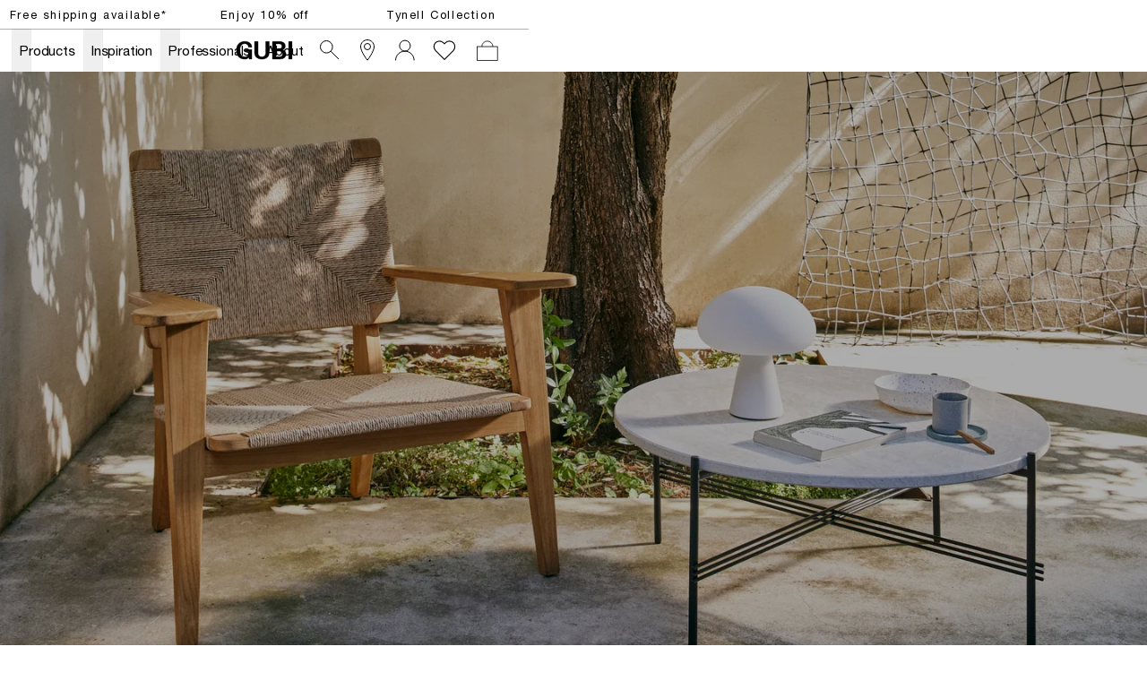

--- FILE ---
content_type: text/html; charset=utf-8
request_url: https://gubi.com/en/lv/products/ts-outdoor-coffee-table-round?itemNumber=10090820
body_size: 53701
content:
<!DOCTYPE html><html lang="en-LV"><head><meta charSet="utf-8"/><title>GUBI TS Coffee Table Outdoor, Round</title><meta name="robots" content="index,follow"/><meta name="description" content="The TS Collection is already well known and appreciated among design lovers for its ability to suit any interior and setting. Now, the black-based TS Side and Coffee Tables are getting the outdoor treatment. The luxurious tabletops, in beautifully veined white travertine, complement the sharp, geometric bases in powder-coated stainless steel, and enable the collection’s stylish interior aesthetic to cross the threshold into the open air."/><meta property="og:title" content="GUBI TS Coffee Table Outdoor, Round"/><meta property="og:description" content="The TS Collection is already well known and appreciated among design lovers for its ability to suit any interior and setting. Now, the black-based TS Side and Coffee Tables are getting the outdoor treatment. The luxurious tabletops, in beautifully veined white travertine, complement the sharp, geometric bases in powder-coated stainless steel, and enable the collection’s stylish interior aesthetic to cross the threshold into the open air."/><meta property="og:url" content="https://gubi.com/en/lv/products/ts-outdoor-coffee-table-round"/><meta property="og:type" content="website"/><meta property="og:locale" content="en_LV"/><link rel="canonical" href="https://gubi.com/en/lv/products/ts-outdoor-coffee-table-round"/><meta class="elastic" name="type" content="product"/><meta class="elastic" property="og:image" name="image" content="https://cdn.thorcommerce.io/gubi/53dee4505bf69f32534fba210a234bec/10090820_F3Q_TS+Outdoor_Coffee+Table_Round_80.png?w=1200&amp;f=webp"/><meta class="elastic" name="document_title" content="TS Coffee Table Outdoor, Round"/><meta name="viewport" content="width=device-width, height=device-height, initial-scale=1.0, user-scalable=0, minimum-scale=1.0, maximum-scale=1.0"/><link rel="preconnect" href="https://media.gubi.com"/><link rel="dns-prefetch" href="https://media.gubi.com"/><link rel="alternate" hrefLang="en-AT" href="https://gubi.com/en/at/products/ts-outdoor-coffee-table-round"/><link rel="alternate" hrefLang="en-BE" href="https://gubi.com/en/be/products/ts-outdoor-coffee-table-round"/><link rel="alternate" hrefLang="en-BG" href="https://gubi.com/en/bg/products/ts-outdoor-coffee-table-round"/><link rel="alternate" hrefLang="en-HR" href="https://gubi.com/en/hr/products/ts-outdoor-coffee-table-round"/><link rel="alternate" hrefLang="en-CY" href="https://gubi.com/en/cy/products/ts-outdoor-coffee-table-round"/><link rel="alternate" hrefLang="en-CZ" href="https://gubi.com/en/cz/products/ts-outdoor-coffee-table-round"/><link rel="alternate" hrefLang="en-EE" href="https://gubi.com/en/ee/products/ts-outdoor-coffee-table-round"/><link rel="alternate" hrefLang="en-FI" href="https://gubi.com/en/fi/products/ts-outdoor-coffee-table-round"/><link rel="alternate" hrefLang="en-FR" href="https://gubi.com/en/fr/products/ts-outdoor-coffee-table-round"/><link rel="alternate" hrefLang="en-DE" href="https://gubi.com/en/de/products/ts-outdoor-coffee-table-round"/><link rel="alternate" hrefLang="en-GR" href="https://gubi.com/en/gr/products/ts-outdoor-coffee-table-round"/><link rel="alternate" hrefLang="en-HU" href="https://gubi.com/en/hu/products/ts-outdoor-coffee-table-round"/><link rel="alternate" hrefLang="en-IE" href="https://gubi.com/en/ie/products/ts-outdoor-coffee-table-round"/><link rel="alternate" hrefLang="en-IT" href="https://gubi.com/en/it/products/ts-outdoor-coffee-table-round"/><link rel="alternate" hrefLang="en-LV" href="https://gubi.com/en/lv/products/ts-outdoor-coffee-table-round"/><link rel="alternate" hrefLang="en-LT" href="https://gubi.com/en/lt/products/ts-outdoor-coffee-table-round"/><link rel="alternate" hrefLang="en-LU" href="https://gubi.com/en/lu/products/ts-outdoor-coffee-table-round"/><link rel="alternate" hrefLang="en-NL" href="https://gubi.com/en/nl/products/ts-outdoor-coffee-table-round"/><link rel="alternate" hrefLang="en-PL" href="https://gubi.com/en/pl/products/ts-outdoor-coffee-table-round"/><link rel="alternate" hrefLang="en-PT" href="https://gubi.com/en/pt/products/ts-outdoor-coffee-table-round"/><link rel="alternate" hrefLang="en-RO" href="https://gubi.com/en/ro/products/ts-outdoor-coffee-table-round"/><link rel="alternate" hrefLang="en-SK" href="https://gubi.com/en/sk/products/ts-outdoor-coffee-table-round"/><link rel="alternate" hrefLang="en-SI" href="https://gubi.com/en/si/products/ts-outdoor-coffee-table-round"/><link rel="alternate" hrefLang="en-ES" href="https://gubi.com/en/es/products/ts-outdoor-coffee-table-round"/><link rel="alternate" hrefLang="en-GB" href="https://gubi.com/en/gb/products/ts-outdoor-coffee-table-round"/><link rel="alternate" hrefLang="en-US" href="https://gubi.com/en/us/products/ts-outdoor-coffee-table-round"/><link rel="alternate" hrefLang="da-DK" href="https://gubi.com/en/dk/products/ts-outdoor-coffee-table-round"/><link rel="alternate" hrefLang="sv-SE" href="https://gubi.com/en/se/products/ts-outdoor-coffee-table-round"/><link rel="alternate" hrefLang="en" href="https://gubi.com/en/int/products/ts-outdoor-coffee-table-round"/><link rel="alternate" hrefLang="x-default" href="https://gubi.com/products/ts-outdoor-coffee-table-round"/><link rel="preconnect" href="https://policy.app.cookieinformation.com"/><link rel="preload" as="image" imageSrcSet="https://media.gubi.com/f99ced80-c023-41cd-b205-fbb93b606519-128.webp 128w, https://media.gubi.com/f99ced80-c023-41cd-b205-fbb93b606519-256.webp 256w, https://media.gubi.com/f99ced80-c023-41cd-b205-fbb93b606519-384.webp 384w, https://media.gubi.com/f99ced80-c023-41cd-b205-fbb93b606519-640.webp 640w, https://media.gubi.com/f99ced80-c023-41cd-b205-fbb93b606519-750.webp 750w, https://media.gubi.com/f99ced80-c023-41cd-b205-fbb93b606519-828.webp 828w, https://media.gubi.com/f99ced80-c023-41cd-b205-fbb93b606519-1080.webp 1080w, https://media.gubi.com/f99ced80-c023-41cd-b205-fbb93b606519-1200.webp 1200w, https://media.gubi.com/f99ced80-c023-41cd-b205-fbb93b606519-1440.webp 1440w, https://media.gubi.com/f99ced80-c023-41cd-b205-fbb93b606519-1920.webp 1920w" imageSizes="100vw"/><link rel="preload" as="image" imageSrcSet="https://cdn.thorcommerce.io/gubi/53dee4505bf69f32534fba210a234bec/10090820_F3Q_TS+Outdoor_Coffee+Table_Round_80.png?w=128&amp;f=webp 128w, https://cdn.thorcommerce.io/gubi/53dee4505bf69f32534fba210a234bec/10090820_F3Q_TS+Outdoor_Coffee+Table_Round_80.png?w=256&amp;f=webp 256w, https://cdn.thorcommerce.io/gubi/53dee4505bf69f32534fba210a234bec/10090820_F3Q_TS+Outdoor_Coffee+Table_Round_80.png?w=384&amp;f=webp 384w, https://cdn.thorcommerce.io/gubi/53dee4505bf69f32534fba210a234bec/10090820_F3Q_TS+Outdoor_Coffee+Table_Round_80.png?w=640&amp;f=webp 640w, https://cdn.thorcommerce.io/gubi/53dee4505bf69f32534fba210a234bec/10090820_F3Q_TS+Outdoor_Coffee+Table_Round_80.png?w=750&amp;f=webp 750w, https://cdn.thorcommerce.io/gubi/53dee4505bf69f32534fba210a234bec/10090820_F3Q_TS+Outdoor_Coffee+Table_Round_80.png?w=828&amp;f=webp 828w, https://cdn.thorcommerce.io/gubi/53dee4505bf69f32534fba210a234bec/10090820_F3Q_TS+Outdoor_Coffee+Table_Round_80.png?w=1080&amp;f=webp 1080w, https://cdn.thorcommerce.io/gubi/53dee4505bf69f32534fba210a234bec/10090820_F3Q_TS+Outdoor_Coffee+Table_Round_80.png?w=1200&amp;f=webp 1200w, https://cdn.thorcommerce.io/gubi/53dee4505bf69f32534fba210a234bec/10090820_F3Q_TS+Outdoor_Coffee+Table_Round_80.png?w=1440&amp;f=webp 1440w, https://cdn.thorcommerce.io/gubi/53dee4505bf69f32534fba210a234bec/10090820_F3Q_TS+Outdoor_Coffee+Table_Round_80.png?w=1920&amp;f=webp 1920w" imageSizes="(min-width: 834px) 40vw, 100vw"/><link rel="preload" as="image" imageSrcSet="https://cdn.thorcommerce.io/gubi/ea8f5f62fda531503cca897a10dc3180/10090820_DTL_TS+Outdoor_Coffee+Table_Round_80.png?w=128&amp;f=webp 128w, https://cdn.thorcommerce.io/gubi/ea8f5f62fda531503cca897a10dc3180/10090820_DTL_TS+Outdoor_Coffee+Table_Round_80.png?w=256&amp;f=webp 256w, https://cdn.thorcommerce.io/gubi/ea8f5f62fda531503cca897a10dc3180/10090820_DTL_TS+Outdoor_Coffee+Table_Round_80.png?w=384&amp;f=webp 384w, https://cdn.thorcommerce.io/gubi/ea8f5f62fda531503cca897a10dc3180/10090820_DTL_TS+Outdoor_Coffee+Table_Round_80.png?w=640&amp;f=webp 640w, https://cdn.thorcommerce.io/gubi/ea8f5f62fda531503cca897a10dc3180/10090820_DTL_TS+Outdoor_Coffee+Table_Round_80.png?w=750&amp;f=webp 750w, https://cdn.thorcommerce.io/gubi/ea8f5f62fda531503cca897a10dc3180/10090820_DTL_TS+Outdoor_Coffee+Table_Round_80.png?w=828&amp;f=webp 828w, https://cdn.thorcommerce.io/gubi/ea8f5f62fda531503cca897a10dc3180/10090820_DTL_TS+Outdoor_Coffee+Table_Round_80.png?w=1080&amp;f=webp 1080w, https://cdn.thorcommerce.io/gubi/ea8f5f62fda531503cca897a10dc3180/10090820_DTL_TS+Outdoor_Coffee+Table_Round_80.png?w=1200&amp;f=webp 1200w, https://cdn.thorcommerce.io/gubi/ea8f5f62fda531503cca897a10dc3180/10090820_DTL_TS+Outdoor_Coffee+Table_Round_80.png?w=1440&amp;f=webp 1440w, https://cdn.thorcommerce.io/gubi/ea8f5f62fda531503cca897a10dc3180/10090820_DTL_TS+Outdoor_Coffee+Table_Round_80.png?w=1920&amp;f=webp 1920w" imageSizes="(min-width: 834px) 40vw, 100vw"/><link rel="preload" as="image" imageSrcSet="https://cdn.thorcommerce.io/gubi/293e40ad8483238e9f3fa605e878034e/10090820_G_TS+Outdoor_Coffee+Table_Round_80.gif?w=128&amp;f=webp 128w, https://cdn.thorcommerce.io/gubi/293e40ad8483238e9f3fa605e878034e/10090820_G_TS+Outdoor_Coffee+Table_Round_80.gif?w=256&amp;f=webp 256w, https://cdn.thorcommerce.io/gubi/293e40ad8483238e9f3fa605e878034e/10090820_G_TS+Outdoor_Coffee+Table_Round_80.gif?w=384&amp;f=webp 384w, https://cdn.thorcommerce.io/gubi/293e40ad8483238e9f3fa605e878034e/10090820_G_TS+Outdoor_Coffee+Table_Round_80.gif?w=640&amp;f=webp 640w, https://cdn.thorcommerce.io/gubi/293e40ad8483238e9f3fa605e878034e/10090820_G_TS+Outdoor_Coffee+Table_Round_80.gif?w=750&amp;f=webp 750w, https://cdn.thorcommerce.io/gubi/293e40ad8483238e9f3fa605e878034e/10090820_G_TS+Outdoor_Coffee+Table_Round_80.gif?w=828&amp;f=webp 828w, https://cdn.thorcommerce.io/gubi/293e40ad8483238e9f3fa605e878034e/10090820_G_TS+Outdoor_Coffee+Table_Round_80.gif?w=1080&amp;f=webp 1080w, https://cdn.thorcommerce.io/gubi/293e40ad8483238e9f3fa605e878034e/10090820_G_TS+Outdoor_Coffee+Table_Round_80.gif?w=1200&amp;f=webp 1200w, https://cdn.thorcommerce.io/gubi/293e40ad8483238e9f3fa605e878034e/10090820_G_TS+Outdoor_Coffee+Table_Round_80.gif?w=1440&amp;f=webp 1440w, https://cdn.thorcommerce.io/gubi/293e40ad8483238e9f3fa605e878034e/10090820_G_TS+Outdoor_Coffee+Table_Round_80.gif?w=1920&amp;f=webp 1920w" imageSizes="(min-width: 834px) 40vw, 100vw"/><script type="application/ld+json">{"@context":"https://schema.org/","@type":"ProductGroup","name":"TS Coffee Table Outdoor, Round","description":"The TS Collection is already well known and appreciated among design lovers for its ability to suit any interior and setting. Now, the black-based TS Side and Coffee Tables are getting the outdoor treatment. The luxurious tabletops, in beautifully veined white travertine, complement the sharp, geometric bases in powder-coated stainless steel, and enable the collection’s stylish interior aesthetic to cross the threshold into the open air.","url":"https://gubi.com/en/lv/productsts-outdoor-coffee-table-round","brand":{"@type":"Brand","name":"GUBI"},"productGroupID":"product_01jdyxk80he1r89azc8a4kdgpe","variesBy":["https://schema.org/size"],"hasVariant":[{"@type":"Product","sku":"10090820","productID":"10090820","gtin":"5715015467322","image":[["https://cdn.thorcommerce.io/gubi/53dee4505bf69f32534fba210a234bec/10090820_F3Q_TS+Outdoor_Coffee+Table_Round_80.png?w=1920&f=webp","https://cdn.thorcommerce.io/gubi/ea8f5f62fda531503cca897a10dc3180/10090820_DTL_TS+Outdoor_Coffee+Table_Round_80.png?w=1920&f=webp","https://cdn.thorcommerce.io/gubi/293e40ad8483238e9f3fa605e878034e/10090820_G_TS+Outdoor_Coffee+Table_Round_80.gif?w=1920&f=webp"]],"name":"TS Outdoor Coffee Table - Round, Ø80 (Base: Classic Black, Top: Neutral White Travertine Outdoor)","size":"Ø80 cm","offers":{"@type":"Offer","url":"https://gubi.com/en/lv/products/ts-outdoor-coffee-table-round?itemNumber10090820","price":"1499","priceCurrency":"EUR","availability":"https://schema.org/InStock","itemCondition":"https://schema.org/NewCondition"}}]}</script><meta class="elastic" name="item_number" content="10090820"/><meta class="elastic" name="product_id" content="product_01jdyxk80he1r89azc8a4kdgpe"/><meta property="product:brand" content="GUBI"/><meta property="product:availability" content="in stock"/><meta property="product:condition" content="new"/><meta property="product:price:amount" content="1499"/><meta property="product:price:currency" content="EUR"/><meta property="product:locale" content="en_LV"/><meta property="product:retailer_item_id" content="10090820"/><meta property="product:item_group_id" content="product_01jdyxk80he1r89azc8a4kdgpe"/><meta property="product:category" content="2684"/><meta name="next-head-count" content="63"/><link rel="preload" href="/_next/static/media/5a9d0c78728c068f-s.p.woff2" as="font" type="font/woff2" crossorigin="anonymous" data-next-font="size-adjust"/><link rel="preload" href="/_next/static/media/c3b4dfebb32ed0fe-s.p.woff2" as="font" type="font/woff2" crossorigin="anonymous" data-next-font="size-adjust"/><link rel="preload" href="/_next/static/media/7ab6247461c9acb4-s.p.woff2" as="font" type="font/woff2" crossorigin="anonymous" data-next-font="size-adjust"/><link rel="preload" href="/_next/static/media/4291f48c2ea51320-s.p.ttf" as="font" type="font/ttf" crossorigin="anonymous" data-next-font="size-adjust"/><script id="gtag-setup" data-nscript="beforeInteractive">
            window.dataLayer = window.dataLayer || [];
            function gtag() {
              dataLayer.push(arguments);
            }
            
            gtag('consent', 'default', {
              ad_storage: 'denied',
              ad_user_data: 'denied',
              ad_personalization: 'denied',
              analytics_storage: 'denied',
              wait_for_update: 2000
            });

            gtag('set', 'ads_data_redaction', true);
          </script><link rel="preload" href="/_next/static/css/bf4f07860177a14d.css" as="style"/><link rel="stylesheet" href="/_next/static/css/bf4f07860177a14d.css" data-n-g=""/><link rel="preload" href="/_next/static/css/67c51eeb452d10a5.css" as="style"/><link rel="stylesheet" href="/_next/static/css/67c51eeb452d10a5.css" data-n-p=""/><noscript data-n-css=""></noscript><script defer="" nomodule="" src="/_next/static/chunks/polyfills-42372ed130431b0a.js"></script><script id="CookieConsent" src="https://policy.app.cookieinformation.com/uc.js" data-culture="EN" data-gcm-version="2.0" defer="" data-nscript="beforeInteractive"></script><script src="/_next/static/chunks/webpack-99cd57817f72c9cf.js" defer=""></script><script src="/_next/static/chunks/framework-17f8a62254bbb9d4.js" defer=""></script><script src="/_next/static/chunks/main-e952a9fe888d9a7a.js" defer=""></script><script src="/_next/static/chunks/pages/_app-886eafe04329e528.js" defer=""></script><script src="/_next/static/chunks/5d416436-5dfa0e0c0cbd5e94.js" defer=""></script><script src="/_next/static/chunks/913-7a12382da0190dd4.js" defer=""></script><script src="/_next/static/chunks/704-657e2c15bcb9f7d2.js" defer=""></script><script src="/_next/static/chunks/662-ae359409562ae2f0.js" defer=""></script><script src="/_next/static/chunks/566-b42aee45c9f75293.js" defer=""></script><script src="/_next/static/chunks/605-d027f50b335954f3.js" defer=""></script><script src="/_next/static/chunks/402-6b9a439a3facb27c.js" defer=""></script><script src="/_next/static/chunks/358-0de4b81ed4b4b0e3.js" defer=""></script><script src="/_next/static/chunks/pages/%5Blanguage%5D/%5Bcountry%5D/products/%5Bslug%5D-a1bbe65dd1362bae.js" defer=""></script><script src="/_next/static/zLV7NXPsafjV4xlglWleD/_buildManifest.js" defer=""></script><script src="/_next/static/zLV7NXPsafjV4xlglWleD/_ssgManifest.js" defer=""></script><style id="__jsx-1121092785">:root{--helvetica:'__helvetical_7b63b4', '__helvetical_Fallback_7b63b4', Helvetica Neue LT Std Roman, Helvetica, Arial, sans-serif;--helvetica-md:'__helveticalMd_32a394', '__helveticalMd_Fallback_32a394', Helvetica Neue LT Std Roman, Helvetica, Arial, sans-serif;--kingscaslon:'__kingscaslon_14b343', '__kingscaslon_Fallback_14b343', Kings Caslon Display Typo, Times New Roman, Times, serif;--lato:'__lato_a88817', '__lato_Fallback_a88817'}</style></head><body class="loading"><noscript><iframe src="https://load.tracking.gubi.com/ns.html?id=GTM-T8WK6KH" height="0" width="0" style="display:none;visibility:hidden"></iframe></noscript><div id="__next"><style>#nprogress{pointer-events:none}#nprogress .bar{background:rgba(0,0,0,0.5);position:fixed;z-index:1600;top: 0;left:0;width:100%;height:2px}#nprogress .peg{display:block;position:absolute;right:0;width:100px;height:100%;;opacity:1;-webkit-transform:rotate(3deg) translate(0px,-4px);-ms-transform:rotate(3deg) translate(0px,-4px);transform:rotate(3deg) translate(0px,-4px)}#nprogress .spinner{display:block;position:fixed;z-index:1600;top: 15px;right:15px}#nprogress .spinner-icon{width:18px;height:18px;box-sizing:border-box;border:2px solid transparent;border-top-color:rgba(0,0,0,0.5);border-left-color:rgba(0,0,0,0.5);border-radius:50%;-webkit-animation:nprogress-spinner 400ms linear infinite;animation:nprogress-spinner 400ms linear infinite}.nprogress-custom-parent{overflow:hidden;position:relative}.nprogress-custom-parent #nprogress .bar,.nprogress-custom-parent #nprogress .spinner{position:absolute}@-webkit-keyframes nprogress-spinner{0%{-webkit-transform:rotate(0deg)}100%{-webkit-transform:rotate(360deg)}}@keyframes nprogress-spinner{0%{transform:rotate(0deg)}100%{transform:rotate(360deg)}}</style><div class="MarketMatchingModal_root__S2TNU"><div class="MarketMatchingModal_modal__avwsD"><div class="flex flex-col"><div class="bodyText max-w-md mb-5"><b>We think you are in Rest of the World</b><br/>Choose the country matching your desired destination.</div><div class="flex items-center gap-4"><div class="w-1/2"><button class="Button_root__2zY6r Button_primary__1FtNZ Button_small__bJsPG w-full !justify-start whitespace-nowrap"><span class="Button_label__nqdRN flex items-center gap-2"><img style="width:18px;aspect-ratio:1" src="https://media.gubi.com/countries/LV.svg" alt="Latvia"/><div class="overflow-hidden text-ellipsis">Latvia</div></span></button></div><a class="w-1/2" href="/en/int/products/ts-outdoor-coffee-table-round?itemNumber=10090820"><button class="Button_root__2zY6r Button_secondary__K4pe6 Button_small__bJsPG w-full !justify-start whitespace-nowrap"><span class="Button_label__nqdRN flex items-center gap-2"><img style="width:18px;aspect-ratio:1" src="https://media.gubi.com/countries/INT.svg" alt="int"/><div class="overflow-hidden text-ellipsis">Rest of the World</div></span></button></a></div><a class="Button_root__2zY6r Button_underline__nk3UM Button_noPadding__ZkciK !mt-5 w-fit"><span class="Button_label__nqdRN">See all countries</span></a></div></div></div><div data-header-space="true" class="Layout_root__mL46b relative" style="--top-nav-height:calc(var(--header-height) + 32px)"><div class="Navbar_rootWrapper__Ur0JQ" data-elastic-exclude="true"><aside class="Navbar_calloutRoot__v6stF"><div class="CalloutBanner_container__pOlQq CalloutBanner_mobile__qGHkY"><div class="CalloutBanner_swiperContainer__AyefJ"><div class="swiper CalloutBanner_root__2Wvod"><div class="swiper-wrapper"><div class="swiper-slide"><div class="TrustedHtml_root__km2l4 relative  px-0 justify-center items-center flex w-full !max-w-full  richText" style="--max-width:undefinedvw"><p><span class="linkHover"><a hrefLang="en-LV" data-link="next" href="/en/lv/customer-service/shipping-and-delivery">Free shipping available*</a></span></p></div></div><div class="swiper-slide"><div class="TrustedHtml_root__km2l4 relative  px-0 justify-center items-center flex w-full !max-w-full  richText" style="--max-width:undefinedvw"><p><a hrefLang="en-LV" data-link="next" href="/en/lv/newsletter">Enjoy 10% off</a></p></div></div><div class="swiper-slide"><div class="TrustedHtml_root__km2l4 relative  px-0 justify-center items-center flex w-full !max-w-full  richText" style="--max-width:undefinedvw"><p><a hrefLang="en-LV" data-link="next" href="/en/lv/designers/paavo-tynell"><span class="linkHover">Tynell Collection</span></a></p></div></div></div></div></div></div><div class="CalloutBanner_container__pOlQq CalloutBanner_desktop__s4H3L"><div class="TrustedHtml_root__km2l4 flex justify-center richText" style="--max-width:undefinedvw"><p><span class="linkHover"><a hrefLang="en-LV" data-link="next" href="/en/lv/customer-service/shipping-and-delivery">Free shipping available*</a></span></p></div><div class="TrustedHtml_root__km2l4 flex justify-center richText" style="--max-width:undefinedvw"><p><a hrefLang="en-LV" data-link="next" href="/en/lv/newsletter">Enjoy 10% off</a></p></div><div class="TrustedHtml_root__km2l4 flex justify-center richText" style="--max-width:undefinedvw"><p><a hrefLang="en-LV" data-link="next" href="/en/lv/designers/paavo-tynell"><span class="linkHover">Tynell Collection</span></a></p></div></div></aside><nav id="navbar-root" class="Navbar_root__V1dXU Navbar_transparent__oQoQL Navbar_withCartCount__lXzh_"><div id="navbar-background" class="Navbar_background__JHX8B"></div><div class="Navbar_content__rX_0n"><div class="Navbar_menuTrigger__zM_Tj Navbar_link__JVHkH"><button class="Navbar_menuTriggerButton__53yI8"><span class="Navbar_menuTriggerIcon__1oxhF"><svg width="24" height="24" viewBox="0 0 24 24" fill="none" xmlns="http://www.w3.org/2000/svg"><path fill-rule="evenodd" clip-rule="evenodd" d="M0 6.5L24 6.5V7.5L0 7.5L0 6.5ZM0 11.5L24 11.5V12.5L0 12.5L0 11.5ZM24 16.5L0 16.5L0 17.5L24 17.5V16.5Z" fill="currentColor"></path></svg></span></button></div><div class="Navbar_item__Pfqn_ Navbar_menuback__NCp63"><button class="Navbar_menubackButton__UjJLE"><span class="Navbar_chevronIcon__3Z_F7"><svg height="48" viewBox="0 0 9 48" width="9" xmlns="http://www.w3.org/2000/svg"><path d="m1.5618 24.0621 6.5581-6.4238c.2368-.2319.2407-.6118.0088-.8486-.2324-.2373-.6123-.2407-.8486-.0088l-7 6.8569c-.1157.1138-.1807.2695-.1802.4316.001.1621.0674.3174.1846.4297l7 6.7241c.1162.1118.2661.1675.4155.1675.1577 0 .3149-.062.4326-.1846.2295-.2388.2222-.6187-.0171-.8481z"></path></svg></span><span class="Navbar_menuBackChevronText__tn2Y6">Back</span></button></div><ul class="Navbar_list__Nz5We"><li class="Navbar_menu__0Q4yh Navbar_item__Pfqn_"><div class="Navbar_flyout__sQ2sl"><div class="Navbar_menuList__xRlJO"><div class="Navbar_item__Pfqn_ Navbar_itemMenu__lJM23"><div class="Navbar_submenuTriggerGroup__88q2D"><div class="Navbar_submenuTriggerItem__vc16m"><ul class="Navbar_submenuTriggerItemList__slLJ3"><li class="Navbar_submenuTriggerItemListItem__HYx4u"><a hrefLang="en-LV" class="Navbar_menuTriggerButton__53yI8" data-link="next" href="/en/lv/customer-service/retailers"><svg width="24" height="24" viewBox="0 0 24 24" fill="none" xmlns="http://www.w3.org/2000/svg"><path d="M19.5 8C19.5 9.40191 19.0292 11.0796 18.2892 12.8372C17.5526 14.5867 16.5665 16.3754 15.5742 17.988C14.5827 19.5991 13.5904 21.0256 12.8456 22.0497C12.5028 22.5211 12.2128 22.9066 12 23.1851C11.7872 22.9066 11.4972 22.5211 11.1544 22.0497C10.4096 21.0256 9.41729 19.5991 8.42583 17.988C7.4335 16.3754 6.44742 14.5867 5.71082 12.8372C4.97076 11.0796 4.5 9.40191 4.5 8C4.5 3.85786 7.85786 0.5 12 0.5C16.1421 0.5 19.5 3.85786 19.5 8Z" stroke="currentColor"></path><circle cx="12" cy="8" r="3.5" stroke="currentColor"></circle></svg></a></li><li class="Navbar_submenuTriggerItemListItem__HYx4u"><a hrefLang="en-LV" class="Navbar_menuTriggerButton__53yI8" data-link="next" href="/en/lv/newsletter"><div class="Navbar_newsletterWrapper__jy6Pq"><svg class="Navbar_newsletterIcon__SgAn_" version="1.1" id="Layer_1" xmlns="http://www.w3.org/2000/svg" xmlns:xlink="http://www.w3.org/1999/xlink" x="0px" y="0px" viewBox="0 0 799.7 550.4" xml:space="preserve"><rect x="59.9" y="59.3" class="st0" width="683.1" height="430.8"></rect><polyline class="st0" points="59.9,99.9 401.4,317.7 742.9,99.9 "></polyline></svg></div></a></li><li class="Navbar_submenuTriggerItemListItem__HYx4u"><div class="Navbar_wishlistWrapper__XZ0XE"><a hrefLang="en-LV" class="Navbar_menuTriggerButton__53yI8" data-link="next" href="/en/lv/wishlist"><svg width="28" height="23" viewBox="0 0 14 12" fill="none" xmlns="http://www.w3.org/2000/svg"><path d="M12.1354 1.39167C10.852 0.166666 8.86871 0.166666 7.58538 1.39167L7.00205 2.03333L6.36038 1.39167C5.07705 0.166666 3.09371 0.166666 1.81038 1.39167C0.527048 2.61667 0.585381 4.65833 1.81038 5.94167L2.45205 6.58333L7.00205 11.1333L11.552 6.58333L12.1937 5.94167C13.3604 4.65833 13.3604 2.675 12.1354 1.39167Z" stroke="white" stroke-width="0.583333" stroke-miterlimit="10"></path></svg></a></div></li></ul></div></div></div><div class="Navbar_item__Pfqn_ Navbar_itemMenu__lJM23 Navbar_itemSubmenu__y3PEK"><ul class="Navbar_submenuTriggerGroup__88q2D"><li class="Navbar_submenuTriggerItem__vc16m"><a hrefLang="en-LV" target="" class="Navbar_link__JVHkH Navbar_submenuTriggerLink__hC6H0" data-link="next" href="/en/lv/categories/all-products"><span class="Navbar_linkText__K874Q Navbar_underlineAnimation__UiPeR">Products</span><span class="Navbar_linkChevron__AMfRJ"><svg height="48" viewBox="0 0 9 48" width="9" xmlns="http://www.w3.org/2000/svg"><path d="m1.5618 24.0621 6.5581-6.4238c.2368-.2319.2407-.6118.0088-.8486-.2324-.2373-.6123-.2407-.8486-.0088l-7 6.8569c-.1157.1138-.1807.2695-.1802.4316.001.1621.0674.3174.1846.4297l7 6.7241c.1162.1118.2661.1675.4155.1675.1577 0 .3149-.062.4326-.1846.2295-.2388.2222-.6187-.0171-.8481z"></path></svg></span></a></li><li class="Navbar_submenuTriggerItem__vc16m"><button class="Navbar_submenuTriggerButton__rtGk8"></button></li></ul><div class="Navbar_submenu__U1wqb Navbar_flyout__sQ2sl"><div class="Navbar_flyoutScrollContainer__yCRtN" data-scroll="true"><div class="Navbar_submenuContent__frv0O"><div class="Navbar_submenuContentLeft__wmc2V"><div class="Navbar_submenuGroup__tgs2E"><p class="Navbar_submenuHeader__yJjTj"><a hrefLang="en-LV" target="" class="Navbar_submenuHeaderLink__lG_Bv" data-link="next" href="/en/lv/categories/seating"><span class="Navbar_submenuHeaderLinkText__CZnlj Navbar_underlineAnimation__UiPeR">Seating</span></a></p><ul class="Navbar_submenuList__sZLgA"><li class="Navbar_submenuListItem__o90ZG"><a hrefLang="en-LV" target="" class="Navbar_submenuLink__pP9N6" data-link="next" href="/en/lv/categories/seating/dining-chairs"><span class="Navbar_submenuLinkText__Dtvr7 Navbar_underlineAnimation__UiPeR">Dining Chairs</span></a></li><li class="Navbar_submenuListItem__o90ZG"><a hrefLang="en-LV" target="" class="Navbar_submenuLink__pP9N6" data-link="next" href="/en/lv/categories/seating/lounge-chairs"><span class="Navbar_submenuLinkText__Dtvr7 Navbar_underlineAnimation__UiPeR">Lounge Chairs</span></a></li><li class="Navbar_submenuListItem__o90ZG"><a hrefLang="en-LV" target="" class="Navbar_submenuLink__pP9N6" data-link="next" href="/en/lv/categories/seating/sofas"><span class="Navbar_submenuLinkText__Dtvr7 Navbar_underlineAnimation__UiPeR">Sofas</span></a></li><li class="Navbar_submenuListItem__o90ZG"><a hrefLang="en-LV" target="" class="Navbar_submenuLink__pP9N6" data-link="next" href="/en/lv/categories/seating/ottomans-poufs"><span class="Navbar_submenuLinkText__Dtvr7 Navbar_underlineAnimation__UiPeR">Ottomans &amp; Poufs</span></a></li><li class="Navbar_submenuListItem__o90ZG"><a hrefLang="en-LV" target="" class="Navbar_submenuLink__pP9N6" data-link="next" href="/en/lv/categories/seating/stools-bar-chairs"><span class="Navbar_submenuLinkText__Dtvr7 Navbar_underlineAnimation__UiPeR">Stools &amp; Bar Chairs</span></a></li><li class="Navbar_submenuListItem__o90ZG"><a hrefLang="en-LV" target="" class="Navbar_submenuLink__pP9N6" data-link="next" href="/en/lv/categories/seating/meeting-chairs"><span class="Navbar_submenuLinkText__Dtvr7 Navbar_underlineAnimation__UiPeR">Meeting Chairs</span></a></li></ul></div><div class="Navbar_submenuGroup__tgs2E"><p class="Navbar_submenuHeader__yJjTj"><a hrefLang="en-LV" target="" class="Navbar_submenuHeaderLink__lG_Bv" data-link="next" href="/en/lv/categories/lighting"><span class="Navbar_submenuHeaderLinkText__CZnlj Navbar_underlineAnimation__UiPeR">Lighting</span></a></p><ul class="Navbar_submenuList__sZLgA"><li class="Navbar_submenuListItem__o90ZG"><a hrefLang="en-LV" target="" class="Navbar_submenuLink__pP9N6" data-link="next" href="/en/lv/categories/lighting/portable-lamps"><span class="Navbar_submenuLinkText__Dtvr7 Navbar_underlineAnimation__UiPeR">Portable Lamps</span></a></li><li class="Navbar_submenuListItem__o90ZG"><a hrefLang="en-LV" target="" class="Navbar_submenuLink__pP9N6" data-link="next" href="/en/lv/categories/lighting/table-lamps"><span class="Navbar_submenuLinkText__Dtvr7 Navbar_underlineAnimation__UiPeR">Table Lamps</span></a></li><li class="Navbar_submenuListItem__o90ZG"><a hrefLang="en-LV" target="" class="Navbar_submenuLink__pP9N6" data-link="next" href="/en/lv/categories/lighting/floor-lamps"><span class="Navbar_submenuLinkText__Dtvr7 Navbar_underlineAnimation__UiPeR">Floor Lamps</span></a></li><li class="Navbar_submenuListItem__o90ZG"><a hrefLang="en-LV" target="" class="Navbar_submenuLink__pP9N6" data-link="next" href="/en/lv/categories/lighting/pendants"><span class="Navbar_submenuLinkText__Dtvr7 Navbar_underlineAnimation__UiPeR">Pendants</span></a></li><li class="Navbar_submenuListItem__o90ZG"><a hrefLang="en-LV" target="" class="Navbar_submenuLink__pP9N6" data-link="next" href="/en/lv/categories/lighting/wall-ceiling-lamps"><span class="Navbar_submenuLinkText__Dtvr7 Navbar_underlineAnimation__UiPeR">Wall &amp; Ceiling Lamps</span></a></li></ul></div><div class="Navbar_submenuGroup__tgs2E"><p class="Navbar_submenuHeader__yJjTj"><a hrefLang="en-LV" target="" class="Navbar_submenuHeaderLink__lG_Bv" data-link="next" href="/en/lv/categories/tables"><span class="Navbar_submenuHeaderLinkText__CZnlj Navbar_underlineAnimation__UiPeR">Tables</span></a></p><ul class="Navbar_submenuList__sZLgA"><li class="Navbar_submenuListItem__o90ZG"><a hrefLang="en-LV" target="" class="Navbar_submenuLink__pP9N6" data-link="next" href="/en/lv/categories/desks-storage/desks"><span class="Navbar_submenuLinkText__Dtvr7 Navbar_underlineAnimation__UiPeR">Desks</span></a></li><li class="Navbar_submenuListItem__o90ZG"><a hrefLang="en-LV" target="" class="Navbar_submenuLink__pP9N6" data-link="next" href="/en/lv/categories/tables/dining-tables"><span class="Navbar_submenuLinkText__Dtvr7 Navbar_underlineAnimation__UiPeR">Dining Tables</span></a></li><li class="Navbar_submenuListItem__o90ZG"><a hrefLang="en-LV" target="" class="Navbar_submenuLink__pP9N6" data-link="next" href="/en/lv/categories/tables/coffee-tables"><span class="Navbar_submenuLinkText__Dtvr7 Navbar_underlineAnimation__UiPeR">Coffee Tables</span></a></li><li class="Navbar_submenuListItem__o90ZG"><a hrefLang="en-LV" target="" class="Navbar_submenuLink__pP9N6" data-link="next" href="/en/lv/categories/tables/lounge-tables"><span class="Navbar_submenuLinkText__Dtvr7 Navbar_underlineAnimation__UiPeR">Lounge Tables</span></a></li><li class="Navbar_submenuListItem__o90ZG"><a hrefLang="en-LV" target="" class="Navbar_submenuLink__pP9N6" data-link="next" href="/en/lv/categories/tables/bar-tables"><span class="Navbar_submenuLinkText__Dtvr7 Navbar_underlineAnimation__UiPeR">Bar Tables</span></a></li><li class="Navbar_submenuListItem__o90ZG"><a hrefLang="en-LV" target="" class="Navbar_submenuLink__pP9N6" data-link="next" href="/en/lv/categories/tables/consoles"><span class="Navbar_submenuLinkText__Dtvr7 Navbar_underlineAnimation__UiPeR">Consoles</span></a></li></ul></div><div class="Navbar_submenuGroup__tgs2E"><p class="Navbar_submenuHeader__yJjTj"><a hrefLang="en-LV" target="" class="Navbar_submenuHeaderLink__lG_Bv" data-link="next" href="/en/lv/categories/all-products"><span class="Navbar_submenuHeaderLinkText__CZnlj Navbar_underlineAnimation__UiPeR">Other</span></a></p><ul class="Navbar_submenuList__sZLgA"><li class="Navbar_submenuListItem__o90ZG"><a hrefLang="en-LV" target="" class="Navbar_submenuLink__pP9N6" data-link="next" href="/en/lv/categories/mirrors"><span class="Navbar_submenuLinkText__Dtvr7 Navbar_underlineAnimation__UiPeR">Mirrors</span></a></li><li class="Navbar_submenuListItem__o90ZG"><a hrefLang="en-LV" target="" class="Navbar_submenuLink__pP9N6" data-link="next" href="/en/lv/categories/desks-storage/storage"><span class="Navbar_submenuLinkText__Dtvr7 Navbar_underlineAnimation__UiPeR">Storage</span></a></li><li class="Navbar_submenuListItem__o90ZG"><a hrefLang="en-LV" target="" class="Navbar_submenuLink__pP9N6" data-link="next" href="/en/lv/categories/rugs-objects/rugs"><span class="Navbar_submenuLinkText__Dtvr7 Navbar_underlineAnimation__UiPeR">Rugs</span></a></li><li class="Navbar_submenuListItem__o90ZG"><a hrefLang="en-LV" target="" class="Navbar_submenuLink__pP9N6" data-link="next" href="/en/lv/categories/rugs-objects/objects"><span class="Navbar_submenuLinkText__Dtvr7 Navbar_underlineAnimation__UiPeR">Objects</span></a></li><li class="Navbar_submenuListItem__o90ZG"><a hrefLang="en-LV" target="" class="Navbar_submenuLink__pP9N6" data-link="next" href="/en/lv/categories/spare-parts"><span class="Navbar_submenuLinkText__Dtvr7 Navbar_underlineAnimation__UiPeR">Spare parts</span></a></li><li class="Navbar_submenuListItem__o90ZG"><a hrefLang="en-LV" target="" class="Navbar_submenuLink__pP9N6" data-link="next" href="/en/lv/categories/all-products"><span class="Navbar_submenuLinkText__Dtvr7 Navbar_underlineAnimation__UiPeR">All Products</span></a></li></ul></div><div class="Navbar_submenuGroup__tgs2E"><p class="Navbar_submenuHeader__yJjTj"><a hrefLang="en-LV" target="" class="Navbar_submenuHeaderLink__lG_Bv" data-link="next" href="/en/lv/categories/outdoor"><span class="Navbar_submenuHeaderLinkText__CZnlj Navbar_underlineAnimation__UiPeR">Outdoor</span></a></p><ul class="Navbar_submenuList__sZLgA"><li class="Navbar_submenuListItem__o90ZG"><a hrefLang="en-LV" target="" class="Navbar_submenuLink__pP9N6" data-link="next" href="/en/lv/categories/outdoor/outdoor-seating"><span class="Navbar_submenuLinkText__Dtvr7 Navbar_underlineAnimation__UiPeR">Seating</span></a></li><li class="Navbar_submenuListItem__o90ZG"><a hrefLang="en-LV" target="" class="Navbar_submenuLink__pP9N6" data-link="next" href="/en/lv/categories/outdoor/outdoor-tables"><span class="Navbar_submenuLinkText__Dtvr7 Navbar_underlineAnimation__UiPeR">Tables</span></a></li><li class="Navbar_submenuListItem__o90ZG"><a hrefLang="en-LV" target="" class="Navbar_submenuLink__pP9N6" data-link="next" href="/en/lv/categories/outdoor/outdoor-lighting"><span class="Navbar_submenuLinkText__Dtvr7 Navbar_underlineAnimation__UiPeR">Lighting</span></a></li></ul></div><div class="Navbar_submenuGroup__tgs2E"><p class="Navbar_submenuHeader__yJjTj"><a hrefLang="en-LV" target="" class="Navbar_submenuHeaderLink__lG_Bv" data-link="next" href="/en/lv/categories/news"><span class="Navbar_submenuHeaderLinkText__CZnlj Navbar_underlineAnimation__UiPeR">News</span></a></p><ul class="Navbar_submenuList__sZLgA"></ul></div></div><div class="Navbar_submenuContentRight__nh9VX"><a hrefLang="en-LV" target="" class="Navbar_submenuContentElement__d6MiF Navbar_flyoutItem__IJknO" data-link="next" href="/en/lv/products/elogio-sofa"><span class="Navbar_submenuContentElementImageWrapper__j4Ayk"><div data-id="712c00da-f626-49b7-84ad-82864f4cdba5" class="Media_observer__CZAVc Navbar_submenuContentElementContainer__mg_l1"><video preload="none" role="presentation" playsinline="" autoplay="" muted="" loop="" poster="https://media.umbraco.io/stage-gubi-3-0/media/4kghzdw5/712c00da-f626-49b7-84ad-82864f4cdba5.png" class="Navbar_submenuContentElementImage__ns2sM Media_desktop__5nzJx"></video><video preload="none" role="presentation" playsinline="" autoplay="" muted="" loop="" class="Navbar_submenuContentElementImage__ns2sM Media_mobile__Tobtk"></video></div></span><span class="Navbar_submenuContentElementContent__GT7w3"><h2 class="Navbar_header__D8iOH"><span class="Navbar_headerLinkText__C61vu Navbar_underlineAnimation__UiPeR">ELOGIO SOFA</span></h2><div class="TrustedHtml_root__km2l4 Navbar_body__WGxUS richText" style="--max-width:undefinedvw"><p>First launched in 1974, Afra and Tobia Scarpa’s Elogio sofa redefined living rooms with its deep comfort and architectural elegance.</p></div></span></a><a hrefLang="en-LV" target="" class="Navbar_submenuContentElement__d6MiF Navbar_flyoutItem__IJknO" data-link="next" href="/en/lv/products/f300-lounge-chair"><span class="Navbar_submenuContentElementImageWrapper__j4Ayk"><div data-id="24036261-ec43-43c2-80cf-be92b770930b" class="Media_observer__CZAVc Navbar_submenuContentElementContainer__mg_l1"><picture><source media="(min-width: 0px)"/><img id="24036261-ec43-43c2-80cf-be92b770930b" alt="" class="Navbar_submenuContentElementImage__ns2sM Media_image__OhQyf"/></picture></div></span><span class="Navbar_submenuContentElementContent__GT7w3"><h2 class="Navbar_header__D8iOH"><span class="Navbar_headerLinkText__C61vu Navbar_underlineAnimation__UiPeR">F300 LOUNGE CHAIR</span></h2><div class="TrustedHtml_root__km2l4 Navbar_body__WGxUS richText" style="--max-width:undefinedvw"><p>1960s sculptural seating sensation makes its long-awaited comeback</p></div></span></a></div></div></div></div></div><div class="Navbar_item__Pfqn_ Navbar_itemMenu__lJM23 Navbar_itemSubmenu__y3PEK"><ul class="Navbar_submenuTriggerGroup__88q2D"><li class="Navbar_submenuTriggerItem__vc16m"><a hrefLang="en-LV" target="" class="Navbar_link__JVHkH Navbar_submenuTriggerLink__hC6H0" data-link="next" href="/en/lv/stories"><span class="Navbar_linkText__K874Q Navbar_underlineAnimation__UiPeR">Inspiration</span><span class="Navbar_linkChevron__AMfRJ"><svg height="48" viewBox="0 0 9 48" width="9" xmlns="http://www.w3.org/2000/svg"><path d="m1.5618 24.0621 6.5581-6.4238c.2368-.2319.2407-.6118.0088-.8486-.2324-.2373-.6123-.2407-.8486-.0088l-7 6.8569c-.1157.1138-.1807.2695-.1802.4316.001.1621.0674.3174.1846.4297l7 6.7241c.1162.1118.2661.1675.4155.1675.1577 0 .3149-.062.4326-.1846.2295-.2388.2222-.6187-.0171-.8481z"></path></svg></span></a></li><li class="Navbar_submenuTriggerItem__vc16m"><button class="Navbar_submenuTriggerButton__rtGk8"></button></li></ul><div class="Navbar_submenu__U1wqb Navbar_flyout__sQ2sl"><div class="Navbar_flyoutScrollContainer__yCRtN" data-scroll="true"><div class="Navbar_submenuContent__frv0O"><div class="Navbar_submenuContentLeft__wmc2V"><div class="Navbar_submenuGroup__tgs2E"><p class="Navbar_submenuHeader__yJjTj"><a hrefLang="en-LV" target="" class="Navbar_submenuHeaderLink__lG_Bv" data-link="next" href="/en/lv/collections"><span class="Navbar_submenuHeaderLinkText__CZnlj Navbar_underlineAnimation__UiPeR">Collections</span></a></p><ul class="Navbar_submenuList__sZLgA"><li class="Navbar_submenuListItem__o90ZG"><a class="Navbar_submenuLink__pP9N6" href="/collections?category=SEATING" target=""><span class="Navbar_submenuLinkText__Dtvr7 Navbar_underlineAnimation__UiPeR">Seating</span></a></li><li class="Navbar_submenuListItem__o90ZG"><a class="Navbar_submenuLink__pP9N6" href="/collections?category=TABLES" target=""><span class="Navbar_submenuLinkText__Dtvr7 Navbar_underlineAnimation__UiPeR">Tables</span></a></li><li class="Navbar_submenuListItem__o90ZG"><a class="Navbar_submenuLink__pP9N6" href="/collections?category=OUTDOOR" target=""><span class="Navbar_submenuLinkText__Dtvr7 Navbar_underlineAnimation__UiPeR">Outdoor</span></a></li><li class="Navbar_submenuListItem__o90ZG"><a class="Navbar_submenuLink__pP9N6" href="/collections?category=LIGHTING" target=""><span class="Navbar_submenuLinkText__Dtvr7 Navbar_underlineAnimation__UiPeR">Lighting</span></a></li><li class="Navbar_submenuListItem__o90ZG"><a class="Navbar_submenuLink__pP9N6" href="/collections?category=MIRRORS" target=""><span class="Navbar_submenuLinkText__Dtvr7 Navbar_underlineAnimation__UiPeR">Mirrors</span></a></li><li class="Navbar_submenuListItem__o90ZG"><a class="Navbar_submenuLink__pP9N6" href="/collections?category=DESK+%26+STORAGE" target=""><span class="Navbar_submenuLinkText__Dtvr7 Navbar_underlineAnimation__UiPeR">Desk &amp; Storage</span></a></li><li class="Navbar_submenuListItem__o90ZG"><a class="Navbar_submenuLink__pP9N6" href="/collections?category=RUGS+%26+OBJECTS" target=""><span class="Navbar_submenuLinkText__Dtvr7 Navbar_underlineAnimation__UiPeR">Rugs &amp; Objects</span></a></li></ul></div><div class="Navbar_submenuGroup__tgs2E"><p class="Navbar_submenuHeader__yJjTj"><a hrefLang="en-LV" target="" class="Navbar_submenuHeaderLink__lG_Bv" data-link="next" href="/en/lv/designers"><span class="Navbar_submenuHeaderLinkText__CZnlj Navbar_underlineAnimation__UiPeR">Designers</span></a></p><ul class="Navbar_submenuList__sZLgA"><li class="Navbar_submenuListItem__o90ZG"><a hrefLang="en-LV" target="" class="Navbar_submenuLink__pP9N6" data-link="next" href="/en/lv/designers/carlo-de-carli"><span class="Navbar_submenuLinkText__Dtvr7 Navbar_underlineAnimation__UiPeR">Carlo de Carli</span></a></li><li class="Navbar_submenuListItem__o90ZG"><a hrefLang="en-LV" target="" class="Navbar_submenuLink__pP9N6" data-link="next" href="/en/lv/designers/paavo-tynell"><span class="Navbar_submenuLinkText__Dtvr7 Navbar_underlineAnimation__UiPeR">Paavo Tynell</span></a></li><li class="Navbar_submenuListItem__o90ZG"><a hrefLang="en-LV" target="" class="Navbar_submenuLink__pP9N6" data-link="next" href="/en/lv/designers/pierre-paulin"><span class="Navbar_submenuLinkText__Dtvr7 Navbar_underlineAnimation__UiPeR">Pierre Paulin</span></a></li><li class="Navbar_submenuListItem__o90ZG"><a hrefLang="en-LV" target="" class="Navbar_submenuLink__pP9N6" data-link="next" href="/en/lv/designers/gabriella-crespi"><span class="Navbar_submenuLinkText__Dtvr7 Navbar_underlineAnimation__UiPeR">Gabriella Crespi</span></a></li><li class="Navbar_submenuListItem__o90ZG"><a hrefLang="en-LV" target="" class="Navbar_submenuLink__pP9N6" data-link="next" href="/en/lv/designers/gamfratesi"><span class="Navbar_submenuLinkText__Dtvr7 Navbar_underlineAnimation__UiPeR">GamFratesi</span></a></li><li class="Navbar_submenuListItem__o90ZG"><a hrefLang="en-LV" target="" class="Navbar_submenuLink__pP9N6" data-link="next" href="/en/lv/designers/greta-m-grossman"><span class="Navbar_submenuLinkText__Dtvr7 Navbar_underlineAnimation__UiPeR">Greta M Grossman</span></a></li><li class="Navbar_submenuListItem__o90ZG"><a hrefLang="en-LV" target="" class="Navbar_submenuLink__pP9N6" data-link="next" href="/en/lv/designers"><span class="Navbar_submenuLinkText__Dtvr7 Navbar_underlineAnimation__UiPeR">All Designers</span></a></li></ul></div><div class="Navbar_submenuGroup__tgs2E"><p class="Navbar_submenuHeader__yJjTj"><a hrefLang="en-LV" target="" class="Navbar_submenuHeaderLink__lG_Bv" data-link="next" href="/en/lv/stories"><span class="Navbar_submenuHeaderLinkText__CZnlj Navbar_underlineAnimation__UiPeR">Stories</span></a></p><ul class="Navbar_submenuList__sZLgA"><li class="Navbar_submenuListItem__o90ZG"><a class="Navbar_submenuLink__pP9N6" href="/stories?category=collaborations" target=""><span class="Navbar_submenuLinkText__Dtvr7 Navbar_underlineAnimation__UiPeR">Collaborations</span></a></li><li class="Navbar_submenuListItem__o90ZG"><a class="Navbar_submenuLink__pP9N6" href="/stories?category=designs" target=""><span class="Navbar_submenuLinkText__Dtvr7 Navbar_underlineAnimation__UiPeR">Designs</span></a></li><li class="Navbar_submenuListItem__o90ZG"><a class="Navbar_submenuLink__pP9N6" href="/stories?category=events" target=""><span class="Navbar_submenuLinkText__Dtvr7 Navbar_underlineAnimation__UiPeR">Events</span></a></li><li class="Navbar_submenuListItem__o90ZG"><a class="Navbar_submenuLink__pP9N6" href="/stories?category=habitats" target=""><span class="Navbar_submenuLinkText__Dtvr7 Navbar_underlineAnimation__UiPeR">Habitats</span></a></li><li class="Navbar_submenuListItem__o90ZG"><a hrefLang="en-LV" target="" class="Navbar_submenuLink__pP9N6" data-link="next" href="/en/lv/raisonne"><span class="Navbar_submenuLinkText__Dtvr7 Navbar_underlineAnimation__UiPeR">Raisonné</span></a></li></ul></div><div class="Navbar_submenuGroup__tgs2E"><p class="Navbar_submenuHeader__yJjTj"><a hrefLang="en-LV" target="" class="Navbar_submenuHeaderLink__lG_Bv" data-link="next" href="/en/lv/upholstery"><span class="Navbar_submenuHeaderLinkText__CZnlj Navbar_underlineAnimation__UiPeR">More</span></a></p><ul class="Navbar_submenuList__sZLgA"><li class="Navbar_submenuListItem__o90ZG"><a class="Navbar_submenuLink__pP9N6" href="https://gubi.com/upholstery" target="_blank"><span class="Navbar_submenuLinkText__Dtvr7 Navbar_underlineAnimation__UiPeR">Upholstery</span></a></li><li class="Navbar_submenuListItem__o90ZG"><a hrefLang="en-LV" target="" class="Navbar_submenuLink__pP9N6" data-link="next" href="/en/lv/customer-service/care-and-maintenance"><span class="Navbar_submenuLinkText__Dtvr7 Navbar_underlineAnimation__UiPeR">Care &amp; Maintenance</span></a></li><li class="Navbar_submenuListItem__o90ZG"><a hrefLang="en-LV" target="" class="Navbar_submenuLink__pP9N6" data-link="next" href="/en/lv/customer-service/materials"><span class="Navbar_submenuLinkText__Dtvr7 Navbar_underlineAnimation__UiPeR">Materials</span></a></li></ul></div></div><div class="Navbar_submenuContentRight__nh9VX"><a hrefLang="en-LV" target="" class="Navbar_submenuContentElement__d6MiF Navbar_flyoutItem__IJknO" data-link="next" href="/en/lv/stories/pieter-peulen"><span class="Navbar_submenuContentElementImageWrapper__j4Ayk"><div data-id="828f9574-b6a1-41da-9fa0-703fd3b29e96" class="Media_observer__CZAVc Navbar_submenuContentElementContainer__mg_l1"><picture><source media="(min-width: 0px)"/><img id="828f9574-b6a1-41da-9fa0-703fd3b29e96" alt="" class="Navbar_submenuContentElementImage__ns2sM Media_image__OhQyf"/></picture></div></span><span class="Navbar_submenuContentElementContent__GT7w3"><h2 class="Navbar_header__D8iOH"><span class="Navbar_headerLinkText__C61vu Navbar_underlineAnimation__UiPeR">AT HOME WITH PIETER PEULEN</span></h2><div class="TrustedHtml_root__km2l4 Navbar_body__WGxUS richText" style="--max-width:undefinedvw"><p>Belgian photographer Pieter Peulen welcomed us into his serene Zonhoven home where vintage meets modernist.</p></div></span></a><a hrefLang="en-LV" target="" class="Navbar_submenuContentElement__d6MiF Navbar_flyoutItem__IJknO" data-link="next" href="/en/lv/stories/claude-cartier"><span class="Navbar_submenuContentElementImageWrapper__j4Ayk"><div data-id="de3cccd6-b982-4a0f-b39d-73d747e756b6" class="Media_observer__CZAVc Navbar_submenuContentElementContainer__mg_l1"><picture><source media="(min-width: 0px)"/><img id="de3cccd6-b982-4a0f-b39d-73d747e756b6" alt="" class="Navbar_submenuContentElementImage__ns2sM Media_image__OhQyf"/></picture></div></span><span class="Navbar_submenuContentElementContent__GT7w3"><h2 class="Navbar_header__D8iOH"><span class="Navbar_headerLinkText__C61vu Navbar_underlineAnimation__UiPeR">CLAUDE CARTIER DÉCORATION</span></h2><div class="TrustedHtml_root__km2l4 Navbar_body__WGxUS richText" style="--max-width:undefinedvw"><p>Fabien Louvier, the chief executive and artistic director of Lyon-based Claude Cartier Décoration reflects on a handful of notable projects and shares what makes them so memorable.</p></div></span></a></div></div></div></div></div><div class="Navbar_item__Pfqn_ Navbar_itemMenu__lJM23 Navbar_itemSubmenu__y3PEK"><ul class="Navbar_submenuTriggerGroup__88q2D"><li class="Navbar_submenuTriggerItem__vc16m"><a hrefLang="en-LV" target="" class="Navbar_link__JVHkH Navbar_submenuTriggerLink__hC6H0" data-link="next" href="/en/lv/professional"><span class="Navbar_linkText__K874Q Navbar_underlineAnimation__UiPeR">Professionals</span><span class="Navbar_linkChevron__AMfRJ"><svg height="48" viewBox="0 0 9 48" width="9" xmlns="http://www.w3.org/2000/svg"><path d="m1.5618 24.0621 6.5581-6.4238c.2368-.2319.2407-.6118.0088-.8486-.2324-.2373-.6123-.2407-.8486-.0088l-7 6.8569c-.1157.1138-.1807.2695-.1802.4316.001.1621.0674.3174.1846.4297l7 6.7241c.1162.1118.2661.1675.4155.1675.1577 0 .3149-.062.4326-.1846.2295-.2388.2222-.6187-.0171-.8481z"></path></svg></span></a></li><li class="Navbar_submenuTriggerItem__vc16m"><button class="Navbar_submenuTriggerButton__rtGk8"></button></li></ul><div class="Navbar_submenu__U1wqb Navbar_flyout__sQ2sl"><div class="Navbar_flyoutScrollContainer__yCRtN" data-scroll="true"><div class="Navbar_submenuContent__frv0O"><div class="Navbar_submenuContentLeft__wmc2V"><div class="Navbar_submenuGroup__tgs2E"><p class="Navbar_submenuHeader__yJjTj"><a hrefLang="en-LV" target="" class="Navbar_submenuHeaderLink__lG_Bv" data-link="next" href="/en/lv/professional"><span class="Navbar_submenuHeaderLinkText__CZnlj Navbar_underlineAnimation__UiPeR">Tools</span></a></p><ul class="Navbar_submenuList__sZLgA"><li class="Navbar_submenuListItem__o90ZG"><a hrefLang="en-LV" target="" class="Navbar_submenuLink__pP9N6" data-link="next" href="/en/lv/newsletter/professional-newsletter"><span class="Navbar_submenuLinkText__Dtvr7 Navbar_underlineAnimation__UiPeR">Events &amp; Promotions</span></a></li><li class="Navbar_submenuListItem__o90ZG"><a hrefLang="en-LV" target="" class="Navbar_submenuLink__pP9N6" data-link="next" href="/en/lv/configurator/elogio"><span class="Navbar_submenuLinkText__Dtvr7 Navbar_underlineAnimation__UiPeR">Elogio sofa configurator</span></a></li><li class="Navbar_submenuListItem__o90ZG"><a class="Navbar_submenuLink__pP9N6" href="https://gubi.presscloud.com/digitalshowroom/#/gallery/Professionals---Price-Books-%2526-Lists" target="_blank"><span class="Navbar_submenuLinkText__Dtvr7 Navbar_underlineAnimation__UiPeR">Pricing</span></a></li><li class="Navbar_submenuListItem__o90ZG"><a class="Navbar_submenuLink__pP9N6" href="https://gubi.presscloud.com/digitalshowroom/#/gallery/Professionals---Catalogues" target="_blank"><span class="Navbar_submenuLinkText__Dtvr7 Navbar_underlineAnimation__UiPeR">Catalogs</span></a></li><li class="Navbar_submenuListItem__o90ZG"><a class="Navbar_submenuLink__pP9N6" href="https://gubi.presscloud.com/digitalshowroom/#/gallery/Professionals---2D-%2526-3D-Files" target="_blank"><span class="Navbar_submenuLinkText__Dtvr7 Navbar_underlineAnimation__UiPeR">2D &amp; 3D Files</span></a></li><li class="Navbar_submenuListItem__o90ZG"><a class="Navbar_submenuLink__pP9N6" href="https://gubi.presscloud.com/digitalshowroom/#/gallery/Professionals---Datasheets" target="_blank"><span class="Navbar_submenuLinkText__Dtvr7 Navbar_underlineAnimation__UiPeR">Datasheets</span></a></li><li class="Navbar_submenuListItem__o90ZG"><a class="Navbar_submenuLink__pP9N6" href="https://gubi.com/upholstery" target="_blank"><span class="Navbar_submenuLinkText__Dtvr7 Navbar_underlineAnimation__UiPeR">Upholstery</span></a></li><li class="Navbar_submenuListItem__o90ZG"><a class="Navbar_submenuLink__pP9N6" href="https://gubi.presscloud.com/digitalshowroom/#/gallery/Collections" target="_blank"><span class="Navbar_submenuLinkText__Dtvr7 Navbar_underlineAnimation__UiPeR">Collections</span></a></li><li class="Navbar_submenuListItem__o90ZG"><a class="Navbar_submenuLink__pP9N6" href="https://www.bimobject.com/en/gubi?location=dk" target="_blank"><span class="Navbar_submenuLinkText__Dtvr7 Navbar_underlineAnimation__UiPeR">Revit Files</span></a></li><li class="Navbar_submenuListItem__o90ZG"><a class="Navbar_submenuLink__pP9N6" href="https://gubi.presscloud.com/digitalshowroom/#/gallery/Responsibility" target="_blank"><span class="Navbar_submenuLinkText__Dtvr7 Navbar_underlineAnimation__UiPeR">Responsibility</span></a></li><li class="Navbar_submenuListItem__o90ZG"><a hrefLang="en-LV" target="" class="Navbar_submenuLink__pP9N6" data-link="next" href="/en/lv/customer-service/contact/contract"><span class="Navbar_submenuLinkText__Dtvr7 Navbar_underlineAnimation__UiPeR">Contact</span></a></li></ul></div><div class="Navbar_submenuGroup__tgs2E"><p class="Navbar_submenuHeader__yJjTj"><a hrefLang="en-LV" target="" class="Navbar_submenuHeaderLink__lG_Bv" data-link="next" href="/en/lv/professional/cases"><span class="Navbar_submenuHeaderLinkText__CZnlj Navbar_underlineAnimation__UiPeR">Reference projects</span></a></p><ul class="Navbar_submenuList__sZLgA"><li class="Navbar_submenuListItem__o90ZG"><a class="Navbar_submenuLink__pP9N6" href="/professional/cases?category=commercial" target=""><span class="Navbar_submenuLinkText__Dtvr7 Navbar_underlineAnimation__UiPeR">Commercial</span></a></li><li class="Navbar_submenuListItem__o90ZG"><a class="Navbar_submenuLink__pP9N6" href="/professional/cases?category=homes" target=""><span class="Navbar_submenuLinkText__Dtvr7 Navbar_underlineAnimation__UiPeR">Homes</span></a></li><li class="Navbar_submenuListItem__o90ZG"><a class="Navbar_submenuLink__pP9N6" href="/professional/cases?category=hotels" target=""><span class="Navbar_submenuLinkText__Dtvr7 Navbar_underlineAnimation__UiPeR">Hotels</span></a></li><li class="Navbar_submenuListItem__o90ZG"><a class="Navbar_submenuLink__pP9N6" href="/professional/cases?category=public" target=""><span class="Navbar_submenuLinkText__Dtvr7 Navbar_underlineAnimation__UiPeR">Public</span></a></li><li class="Navbar_submenuListItem__o90ZG"><a class="Navbar_submenuLink__pP9N6" href="/professional/cases?category=restaurants" target=""><span class="Navbar_submenuLinkText__Dtvr7 Navbar_underlineAnimation__UiPeR">Restaurants</span></a></li></ul></div></div><div class="Navbar_submenuContentRight__nh9VX"><a hrefLang="en-LV" target="" class="Navbar_submenuContentElement__d6MiF Navbar_flyoutItem__IJknO" data-link="next" href="/en/lv/professional/trade-program"><span class="Navbar_submenuContentElementImageWrapper__j4Ayk"><div data-id="6db19876-a4d0-4ef8-9558-424479a866f1" class="Media_observer__CZAVc Navbar_submenuContentElementContainer__mg_l1"><picture><source media="(min-width: 0px)"/><img id="6db19876-a4d0-4ef8-9558-424479a866f1" alt="" class="Navbar_submenuContentElementImage__ns2sM Media_image__OhQyf"/></picture></div></span><span class="Navbar_submenuContentElementContent__GT7w3"><h2 class="Navbar_header__D8iOH"><span class="Navbar_headerLinkText__C61vu Navbar_underlineAnimation__UiPeR">GUBI TRADE PROGRAM</span></h2><div class="TrustedHtml_root__km2l4 Navbar_body__WGxUS richText" style="--max-width:undefinedvw"><p>Sign up today and receive a wide range of trade benefits to complete your next design project.</p></div></span></a><a hrefLang="en-LV" target="" class="Navbar_submenuContentElement__d6MiF Navbar_flyoutItem__IJknO" data-link="next" href="/en/lv/professional/cases"><span class="Navbar_submenuContentElementImageWrapper__j4Ayk"><div data-id="9fb9abc8-5109-4c7d-8b47-9b88afe1ac25" class="Media_observer__CZAVc Navbar_submenuContentElementContainer__mg_l1"><img class="Navbar_submenuContentElementImage__ns2sM" sizes="(max-width: 834px) 50vw, 20vw" src="https://media.gubi.com/9fb9abc8-5109-4c7d-8b47-9b88afe1ac25.gif" alt=""/></div></span><span class="Navbar_submenuContentElementContent__GT7w3"><h2 class="Navbar_header__D8iOH"><span class="Navbar_headerLinkText__C61vu Navbar_underlineAnimation__UiPeR">Reference projects</span></h2><div class="TrustedHtml_root__km2l4 Navbar_body__WGxUS richText" style="--max-width:undefinedvw"><p>Explore GUBI’s reference projects for design inspiration across commercial, residential, and hospitality spaces.</p></div></span></a></div></div></div></div></div><div class="Navbar_item__Pfqn_ Navbar_itemMenu__lJM23"><div class="Navbar_submenuTriggerGroup__88q2D"><div class="Navbar_submenuTriggerItem__vc16m"><a hrefLang="en-LV" target="" class="Navbar_link__JVHkH Navbar_submenuTriggerLink__hC6H0" data-link="next" href="/en/lv/company/about"><span class="Navbar_linkText__K874Q Navbar_underlineAnimation__UiPeR">About</span><span class="Navbar_linkChevron__AMfRJ" style="visibility:hidden"><svg height="48" viewBox="0 0 9 48" width="9" xmlns="http://www.w3.org/2000/svg"><path d="m1.5618 24.0621 6.5581-6.4238c.2368-.2319.2407-.6118.0088-.8486-.2324-.2373-.6123-.2407-.8486-.0088l-7 6.8569c-.1157.1138-.1807.2695-.1802.4316.001.1621.0674.3174.1846.4297l7 6.7241c.1162.1118.2661.1675.4155.1675.1577 0 .3149-.062.4326-.1846.2295-.2388.2222-.6187-.0171-.8481z"></path></svg></span></a></div></div></div></div></div></li><li class="Navbar_logo__W5Jgp Navbar_item__Pfqn_"><a hrefLang="en-LV" class="Navbar_link__JVHkH" data-link="next" href="/en/lv"><span class="Navbar_linkLogo__tCVSn"><svg class="GubiAnimatedLogo_root__qKIRu" viewBox="0 0 169 55" xmlns="http://www.w3.org/2000/svg"><path d="M38.125 32.475V35.475C38.125 39.225 37 42.15 34.825 44.25C32.575 46.35 29.575 47.4 25.825 47.4C21.25 47.4 17.725 45.75 15.175 42.3C12.625 38.85 11.35 34.05 11.35 27.75C11.35 21.525 12.55 16.725 15.1 13.275C17.65 9.825 21.1 8.1 25.525 8.1C28.975 8.1 31.75 9.075 33.85 10.95C35.875 12.825 36.925 15.45 36.925 18.825H47.125C47.125 13.425 45.1 9.075 41.2 5.925C37.3 2.775 32.2 1.125 25.825 1.125C18.325 1.125 12.25 3.525 7.67498 8.25C3.09998 12.975 0.849976 19.5 0.849976 27.75C0.849976 36.15 3.09998 42.675 7.67498 47.325C12.175 52.05 18.25 54.375 25.825 54.375C31.225 54.375 35.35 52.575 38.125 48.9L38.8 54H47.125V25.575H26.8V32.475H38.125Z"></path><path d="M88.4646 35.7C88.4646 39.45 87.4146 42.3 85.3896 44.325C83.3646 46.425 80.5896 47.4 77.1396 47.4C73.6146 47.4 70.8396 46.425 68.8146 44.325C66.7146 42.3 65.7396 39.45 65.7396 35.7V1.5H55.2396V35.7C55.2396 41.4 57.2646 45.975 61.3146 49.35C65.2896 52.725 70.5396 54.375 77.1396 54.375C83.6646 54.375 88.9146 52.725 92.9646 49.35C97.0146 45.975 99.0396 41.4 99.0396 35.7V1.5H88.4646V35.7Z"></path><path d="M131.962 54C137.137 54 141.337 52.725 144.562 50.175C147.712 47.625 149.362 44.175 149.362 39.675C149.362 33.225 146.137 28.8 139.687 26.55C144.712 24.225 147.262 20.4 147.262 15C147.262 10.8 145.687 7.5 142.612 5.1C139.537 2.7 135.412 1.5 130.162 1.5H108.787V54H131.962ZM119.287 30.3H129.937C132.787 30.3 134.962 31.05 136.612 32.475C138.262 33.975 139.087 36 139.087 38.7C139.087 41.4 138.262 43.5 136.612 45C134.962 46.5 132.787 47.175 129.937 47.175H119.287V30.3ZM128.137 8.4C130.912 8.4 133.087 9.075 134.662 10.35C136.162 11.7 136.987 13.5 136.987 15.9C136.987 18.3 136.162 20.175 134.587 21.45C133.012 22.8 130.837 23.4 128.137 23.4H119.287V8.4H128.137Z"></path><path d="M167.773 54V1.5H157.273V54H167.773Z"></path></svg></span></a></li><li class="Navbar_item__Pfqn_ Navbar_search__tSxfY"><a hrefLang="en-LV" class="Navbar_searchFieldForm__NZYtb Navbar_link__JVHkH" data-link="next" href="/en/lv/search"><svg width="24" height="24" viewBox="0 0 24 24" fill="none" xmlns="http://www.w3.org/2000/svg"><circle cx="8.30435" cy="8.30435" r="6.80435" stroke="currentColor"></circle><path d="M13.326 13.3261L22 22" stroke="currentColor" stroke-linejoin="round"></path></svg></a></li><li class="Navbar_item__Pfqn_ Navbar_mobileHidden__upFpX"><div class="Navbar_locationWrapper__55BUS"><a hrefLang="en-LV" class="Navbar_link__JVHkH" data-link="next" href="/en/lv/customer-service/retailers"><svg width="24" height="24" viewBox="0 0 24 24" fill="none" xmlns="http://www.w3.org/2000/svg"><path d="M19.5 8C19.5 9.40191 19.0292 11.0796 18.2892 12.8372C17.5526 14.5867 16.5665 16.3754 15.5742 17.988C14.5827 19.5991 13.5904 21.0256 12.8456 22.0497C12.5028 22.5211 12.2128 22.9066 12 23.1851C11.7872 22.9066 11.4972 22.5211 11.1544 22.0497C10.4096 21.0256 9.41729 19.5991 8.42583 17.988C7.4335 16.3754 6.44742 14.5867 5.71082 12.8372C4.97076 11.0796 4.5 9.40191 4.5 8C4.5 3.85786 7.85786 0.5 12 0.5C16.1421 0.5 19.5 3.85786 19.5 8Z" stroke="currentColor"></path><circle cx="12" cy="8" r="3.5" stroke="currentColor"></circle></svg></a></div></li><li class="Navbar_item__Pfqn_"><a class="Navbar_link__JVHkH" href="https://gubi.com/account/login"><svg fill="none" stroke="currentColor" viewBox="0 0 24 24" height="24" width="24" xmlns="http://www.w3.org/2000/svg"><g><g id="Layer_1"><circle cx="11.9" cy="7.1" r="6"></circle><path d="M1.5,23.4c0-5.7,4.6-10.3,10.3-10.3s10.3,4.6,10.3,10.3"></path></g></g></svg></a></li><li class="Navbar_item__Pfqn_ Navbar_mobileHidden__upFpX"><div class="Navbar_wishlistWrapper__XZ0XE"><a hrefLang="en-LV" class="Navbar_link__JVHkH" data-link="next" href="/en/lv/wishlist"><svg width="28" height="23" viewBox="0 0 14 12" fill="none" xmlns="http://www.w3.org/2000/svg"><path d="M12.1354 1.39167C10.852 0.166666 8.86871 0.166666 7.58538 1.39167L7.00205 2.03333L6.36038 1.39167C5.07705 0.166666 3.09371 0.166666 1.81038 1.39167C0.527048 2.61667 0.585381 4.65833 1.81038 5.94167L2.45205 6.58333L7.00205 11.1333L11.552 6.58333L12.1937 5.94167C13.3604 4.65833 13.3604 2.675 12.1354 1.39167Z" stroke="white" stroke-width="0.583333" stroke-miterlimit="10"></path></svg></a></div></li><li class="Navbar_item__Pfqn_ Navbar_cart__XMQ4D Navbar_withBadge__CSmMt"><div class="Navbar_cartWrapper__RJ_JB"><a hrefLang="en-LV" class="Navbar_cartButton__0PVLz Navbar_link__JVHkH" data-link="next" href="/en/lv/cart"><svg class="ShoppingCartIcon_svg__Yt2hE" id="Ebene_1" data-name="Ebene 1" xmlns="http://www.w3.org/2000/svg" viewBox="0 0 60 60"><rect class="ShoppingCartIcon_white__faVEU" x="8.45" y="22.54" width="42.55" height="28.77"></rect><path class="ShoppingCartIcon_white__faVEU" d="M18.23,22.5a11.5,11.5,0,1,1,23,0"></path></svg></a></div><form class="Navbar_cartPreview__sWuJq"><div class="Navbar_cartPreviewContainer__GCIVW"><button class="Navbar_cartPreviewClose__wXGvr" type="button"><svg width="16" height="16" viewBox="0 0 39 39" fill="none" xmlns="http://www.w3.org/2000/svg"><rect x="9.89954" y="9.19238" width="27" height="1" transform="rotate(45 9.89954 9.19238)" fill="currentColor"></rect><rect x="28.9915" y="9.89954" width="27" height="1" transform="rotate(135 28.9915 9.89954)" fill="currentColor"></rect></svg></button><div class="Navbar_cartPreviewContentWrapper__BH1lu"><div class="Navbar_emptyCartBox__9o1gG"><svg width="50" height="50" viewBox="0 0 24 24" fill="none" xmlns="http://www.w3.org/2000/svg"><path d="M7.34157 16.3109C7.50561 16.2787 7.54955 16.5336 7.40894 16.5658C7.25369 16.6039 7.13945 16.3519 7.34157 16.3109Z" fill="black"></path> <path fill-rule="evenodd" clip-rule="evenodd" d="M6.89809 16.7186C6.83364 16.4697 6.88051 16.2324 7.02698 16.0918C7.30526 15.8194 7.82081 16.0537 7.8296 16.4492C7.83253 16.6073 7.73001 16.7743 7.63334 16.8446C7.40486 17.0086 7.07385 16.8973 6.89809 16.7186ZM7.14122 16.2529C6.92445 16.5136 7.29061 16.8885 7.56011 16.6601C7.7798 16.4726 7.5689 16.124 7.28183 16.1826C7.22031 16.1973 7.1793 16.2119 7.14122 16.2529Z" fill="black"></path> <path d="M16.448 7.31449C16.6619 7.25005 16.6355 7.6045 16.448 7.57227C16.3221 7.55177 16.3279 7.34964 16.448 7.31449Z" fill="black"></path> <path fill-rule="evenodd" clip-rule="evenodd" d="M16.4342 6.96235C16.7857 6.92427 17.105 7.26994 16.9146 7.65662C16.7213 8.04917 15.8836 7.96128 16.0007 7.32853C16.0388 7.12054 16.1794 6.99164 16.4342 6.96235ZM16.7271 7.39591C16.7037 7.05902 16.1062 7.10882 16.2116 7.51308C16.3317 7.78552 16.7447 7.67127 16.7271 7.39591Z" fill="black"></path> <path fill-rule="evenodd" clip-rule="evenodd" d="M16.4305 5.40919C16.8581 5.33591 16.8289 5.9515 16.5154 5.9896C16.2782 6.01892 16.0907 5.7463 16.2079 5.53231C16.2372 5.47954 16.3426 5.42385 16.4305 5.40919ZM16.2957 5.69354C16.2987 5.91632 16.656 5.87821 16.6531 5.68181C16.6531 5.56456 16.5418 5.49713 16.4188 5.53524C16.3133 5.56162 16.2928 5.63784 16.2957 5.69354Z" fill="black"></path> <path fill-rule="evenodd" clip-rule="evenodd" d="M7.47881 17.8089C7.79809 17.9115 7.69557 18.4245 7.39386 18.448C6.96912 18.4802 6.91933 17.7034 7.47881 17.8089ZM7.41729 18.275C7.56375 18.234 7.55204 17.8763 7.3177 17.9555C7.13609 18.0171 7.20639 18.3336 7.41729 18.275Z" fill="black"></path> <path fill-rule="evenodd" clip-rule="evenodd" d="M12.0103 24C5.27897 23.9824 0.0620408 18.5476 0.000527311 12.1162C-0.0609861 5.50593 5.26725 0.0770125 11.858 0.000796647C18.5542 -0.0754192 23.9439 5.32711 23.9996 11.8963C24.0552 18.4245 18.8119 23.9765 12.0103 24ZM20.5138 18.6766C20.5753 18.6004 20.6222 18.5418 20.6603 18.489C22.2713 16.2963 23.0183 13.8428 22.7957 11.1283C22.5613 8.22332 21.3369 5.77268 19.14 3.86436C16.4012 1.48701 13.2083 0.698465 9.65521 1.43717C7.70728 1.8417 6.02006 2.77095 4.56424 4.12232C4.46758 4.21026 4.47051 4.27475 4.56131 4.37735C4.87666 4.73158 5.18573 5.09209 5.49427 5.45199C5.60702 5.58351 5.7197 5.71495 5.83259 5.84597C5.90875 5.93391 5.9644 5.93391 6.064 5.87821C6.52681 5.61732 7.0072 5.3916 7.49638 5.18934C7.59012 5.15123 7.6487 5.08088 7.69264 4.98707C7.81567 4.73058 7.94235 4.47628 8.06904 4.22198C8.19573 3.96769 8.32242 3.71339 8.44545 3.45689C8.50403 3.33671 8.55969 3.31326 8.67393 3.38361C8.90826 3.53311 9.14479 3.67894 9.38132 3.82478C9.61783 3.9706 9.85442 4.11647 10.0887 4.26595C10.1913 4.33044 10.2791 4.3539 10.3992 4.33338C11.1872 4.20439 11.9839 4.13697 12.7836 4.16042C12.9389 4.16336 13.0004 4.12232 12.9974 3.96988L12.9927 3.55011C12.9877 3.13415 12.9828 2.71872 12.9828 2.30193C12.9828 2.2928 12.9825 2.28344 12.9822 2.27399C12.9804 2.21668 12.9785 2.15624 13.0414 2.12605C13.1158 2.09147 13.1637 2.14376 13.2069 2.19097L13.2201 2.20519C13.6419 2.63085 14.0605 3.05966 14.4792 3.48848C14.7583 3.77433 15.0374 4.06019 15.3174 4.3451C15.4111 4.44184 15.5136 4.51219 15.6425 4.54444C17.0485 4.88154 18.3608 5.43557 19.5823 6.20946L19.5956 6.21762C19.6542 6.25328 19.7183 6.29236 19.6966 6.37948C19.676 6.45569 19.5823 6.45863 19.512 6.45863C18.7477 6.46156 17.9833 6.46156 17.219 6.46156C17.1957 6.46156 17.1715 6.46027 17.1477 6.45897C17.0999 6.45636 17.0516 6.45372 17.0046 6.46156C16.946 6.47035 16.9138 6.51432 16.9167 6.57881C16.9197 6.64037 16.9548 6.66675 17.0075 6.67262C17.0466 6.67848 17.0856 6.67652 17.1247 6.67457C17.1442 6.67359 17.1638 6.67262 17.1833 6.67262C17.644 6.67262 18.1057 6.67579 18.5672 6.67895C18.8746 6.68106 19.1818 6.68317 19.4886 6.68434C19.5647 6.68434 19.6907 6.68727 19.7083 6.75469C19.7322 6.84103 19.666 6.87831 19.6042 6.9131C19.5905 6.92082 19.577 6.92845 19.5647 6.93644C18.147 7.83051 16.6179 8.44317 14.9659 8.75097C14.8282 8.77735 14.7608 8.84477 14.7227 8.97961C14.5118 9.76522 14.4123 10.5567 14.4562 11.3716C14.5441 13.0689 15.1241 14.5668 16.2108 15.8742C16.4451 16.1586 16.7 16.396 17.0456 16.5455C17.2671 16.6409 17.4779 16.7739 17.683 16.9034L17.7105 16.9207C17.8219 16.9911 17.8951 17.0057 17.9888 16.9002C18.5893 16.2143 19.1898 15.5312 19.7932 14.8482C19.8606 14.772 19.9367 14.7251 20.0422 14.7251C20.3685 14.7271 20.6949 14.7264 21.0203 14.7258H21.0223C21.184 14.7254 21.3456 14.7251 21.5068 14.7251L21.5187 14.725C21.567 14.7244 21.6126 14.7238 21.6533 14.816L21.2365 15.2961C20.8265 15.7684 20.4112 16.2469 19.9895 16.7302C20.0323 16.76 20.0693 16.7815 20.101 16.8C20.1191 16.8106 20.1357 16.8203 20.1506 16.8298C20.2613 16.8991 20.3713 16.9708 20.4817 17.0428C20.5814 17.1079 20.6818 17.1733 20.7833 17.2373C21.0147 17.3809 21.0118 17.4278 20.7774 17.5744C20.6408 17.6606 20.5058 17.7484 20.37 17.8365L20.2092 17.9408C20.194 17.9505 20.1783 17.9587 20.1626 17.9669C20.1118 17.9935 20.0611 18.0201 20.0276 18.0962C20.1068 18.1856 20.1824 18.2785 20.2601 18.3739C20.3404 18.4724 20.423 18.5739 20.5138 18.6766ZM17.8892 17.7913L17.8608 17.8173C17.8068 17.8664 17.7632 17.9062 17.7281 17.9438C17.5141 18.1617 17.2974 18.377 17.0807 18.592C16.7992 18.8716 16.5178 19.1509 16.243 19.4358C16.12 19.5648 16.038 19.5648 15.9208 19.4446C15.8475 19.3695 15.7688 19.3009 15.6899 19.2322C15.6395 19.1884 15.5891 19.1444 15.54 19.0987C15.5327 19.0914 15.5252 19.0828 15.5176 19.074C15.4885 19.0404 15.4564 19.0033 15.417 19.0196C15.3477 19.0458 15.276 19.0657 15.2044 19.0856C15.0038 19.1413 14.8045 19.1966 14.6642 19.3889C14.4723 19.6528 14.276 19.9129 14.0798 20.1731C13.8835 20.4332 13.6873 20.6934 13.4954 20.9572C13.4017 21.0862 13.3255 21.1126 13.2054 20.9924L12.0982 19.9019C12.0074 19.814 11.9078 19.7817 11.7789 19.7905C11.7086 19.7964 11.2399 19.8081 11.155 19.8052C10.947 19.7964 10.8796 19.8697 10.8826 20.0837C10.8943 20.7227 10.8972 21.3618 10.8943 22.0008L10.8946 22.0255C10.8959 22.0873 10.8972 22.1562 10.8328 22.2001C10.7673 22.2027 10.7386 22.1532 10.7133 22.1095C10.7109 22.1054 10.7085 22.1013 10.7062 22.0973C10.7044 22.0944 10.7027 22.0915 10.7009 22.0887C10.2958 21.5013 9.8961 20.9121 9.49613 20.3225L9.16896 19.8404C9.0928 19.729 8.99614 19.6879 8.86725 19.6674C7.057 19.3889 5.39028 18.7352 3.84365 17.7562L3.82741 17.7462C3.76625 17.709 3.68452 17.6594 3.70598 17.5949C3.72649 17.5392 3.83487 17.5392 3.90224 17.5392C4.40604 17.5378 4.90911 17.5407 5.41219 17.5436C5.9153 17.5466 6.41841 17.5495 6.92226 17.548C6.96099 17.548 7.00089 17.5422 7.04049 17.5365C7.06375 17.5331 7.08697 17.5297 7.10973 17.5275C7.17417 17.5187 7.22689 17.4835 7.22982 17.4161C7.23275 17.3399 7.18003 17.3047 7.10973 17.293C7.05114 17.2842 6.99549 17.2842 6.9369 17.2842C6.40176 17.2842 5.8657 17.2797 5.32975 17.2752C4.90103 17.2715 4.47093 17.2679 4.04284 17.2666C3.99717 17.2666 3.95747 17.2673 3.92303 17.2679C3.7852 17.2704 3.73176 17.2713 3.7177 17.2197C3.70305 17.167 3.79093 17.0849 3.96961 16.9735C5.55138 15.9856 7.27083 15.3612 9.11624 15.1121C9.36522 15.0798 9.37694 14.9801 9.3535 14.7837C9.07816 12.3331 7.90061 10.4482 5.82087 9.12618C5.81439 9.12212 5.80768 9.11824 5.80089 9.1143C5.75858 9.08979 5.71299 9.06337 5.69785 8.98254L5.97546 8.67477C6.26674 8.35192 6.56562 8.02067 6.86953 7.68101C6.76188 7.62266 6.65767 7.56774 6.55623 7.51429C6.39273 7.42813 6.23633 7.34572 6.0845 7.25889C5.98198 7.20026 5.92339 7.21785 5.84431 7.30873C5.5236 7.67327 5.20186 8.03575 4.88032 8.39799C4.66158 8.64442 4.44262 8.8911 4.22445 9.13791C4.15122 9.21999 4.06334 9.26102 3.95496 9.25809C3.63692 9.25614 3.32017 9.25679 3.00299 9.25744C2.84416 9.25777 2.68477 9.25809 2.52551 9.25809L2.51648 9.25813C2.46382 9.25843 2.41087 9.25873 2.35268 9.16722C2.62663 8.85203 2.89984 8.53317 3.17525 8.21174C3.4503 7.89073 3.72826 7.56633 4.01062 7.2413C3.94911 7.1944 3.90224 7.15922 3.85244 7.12991C3.76851 7.07727 3.68414 7.02549 3.59984 6.97374C3.46349 6.89005 3.32731 6.80647 3.19337 6.71952C3.0059 6.60226 3.01469 6.55243 3.1963 6.43224C3.3331 6.34386 3.47195 6.25753 3.61042 6.17143C3.70619 6.11189 3.80177 6.05246 3.89638 5.99254L3.91492 5.98106C3.96354 5.9513 4.00804 5.92407 4.03405 5.84597C3.88466 5.64956 3.71184 5.47661 3.50094 5.27435C1.3919 8.11485 0.677175 11.225 1.512 14.6401C2.57823 19.002 6.34227 22.3291 10.9353 22.76C14.2629 23.0708 17.1188 22.0155 19.5735 19.729C19.2525 19.3655 18.944 19.0083 18.6367 18.6525C18.3889 18.3656 18.1415 18.0791 17.8892 17.7913ZM11.817 10.416C11.817 10.2035 11.8133 9.99021 11.8096 9.77695C11.806 9.56369 11.8023 9.35043 11.8023 9.13791C11.8023 9.04117 11.7906 8.95323 11.6734 8.94151L11.5328 8.93088C11.3922 8.92044 11.2516 8.90999 11.111 8.8946C11.0202 8.88288 10.9675 8.92685 10.9236 9.00599C10.8246 9.18618 10.7221 9.36457 10.6194 9.54315C10.5367 9.68703 10.4539 9.8311 10.3729 9.97628C10.3289 10.0554 10.3406 10.1287 10.3699 10.2137C10.5545 10.7121 10.6775 11.2309 10.7654 11.7556C10.7859 11.8729 10.8445 11.911 10.9587 11.911C11.0895 11.909 11.2204 11.9149 11.3512 11.9208C11.4166 11.9237 11.4821 11.9266 11.5475 11.9286C11.7379 11.9374 11.8082 11.8406 11.8082 11.656C11.8048 11.4167 11.8083 11.1755 11.8119 10.934C11.8144 10.7613 11.817 10.5883 11.817 10.416ZM4.50273 16.9911C4.51532 17.0264 4.5951 17.0248 4.65258 17.0237L4.67848 17.0233C5.45765 17.0262 6.23975 17.0292 7.01892 17.0292C7.19174 17.0292 7.3382 17.0644 7.4378 17.2139C7.48466 17.2813 7.5579 17.2842 7.63113 17.2842C7.80224 17.2842 7.97335 17.2874 8.14382 17.2906C8.25609 17.2927 8.36907 17.2948 8.4806 17.2959C8.61241 17.2959 8.65049 17.2373 8.6212 17.1054C8.49817 16.5191 8.17303 16.1058 7.63113 15.8566C7.45244 15.7746 7.28255 15.7804 7.08922 15.842C6.23682 16.1175 5.40785 16.4429 4.62575 16.8826C4.58182 16.9031 4.49101 16.9618 4.50273 16.9911ZM18.9613 6.95403C18.9057 6.9511 18.8442 6.9511 18.7914 6.9511C18.5058 6.9511 18.2202 6.9467 17.9346 6.9423C17.649 6.93791 17.3634 6.93351 17.0778 6.93351C16.8699 6.93351 16.7146 6.87195 16.6531 6.65503C16.6322 6.57936 16.5742 6.56872 16.5101 6.55696L16.4861 6.55243C16.0907 6.48794 15.7802 6.58761 15.6162 6.98334C15.5927 7.03904 15.5664 7.09767 15.5341 7.15043C15.25 7.62531 15.2559 7.68101 15.7245 7.98881C15.9765 8.15296 16.2166 8.19987 16.5213 8.0914C17.318 7.80706 18.1001 7.49633 18.8354 7.08008L18.8532 7.07037C18.8931 7.04922 18.9436 7.02241 18.9613 6.95403ZM6.26025 6.06582C6.31169 6.12543 6.35813 6.12493 6.39725 6.12452L6.40671 6.12445C7.48274 6.12445 8.55815 6.12819 9.6335 6.13194C10.888 6.13631 12.1434 6.14068 13.3987 6.1391C13.5891 6.1391 13.7355 6.03354 13.8841 5.92648C13.9527 5.87699 14.0218 5.82718 14.0959 5.78734C14.0424 5.72686 13.9871 5.72914 13.9373 5.73119C13.9243 5.73173 13.9117 5.73225 13.8996 5.73164C12.7706 5.73164 11.6408 5.72871 10.511 5.72578C9.38115 5.72285 8.25052 5.71992 7.12144 5.71992C6.88443 5.71784 6.69464 5.82651 6.50179 5.93694C6.42293 5.98209 6.34357 6.02754 6.26025 6.06582ZM8.77645 19.0548C8.80456 19.0946 8.85141 19.0913 8.89303 19.0884C8.90344 19.0877 8.91353 19.087 8.92291 19.087C9.64911 19.087 10.3748 19.0905 11.1004 19.094C12.1365 19.0989 13.1732 19.1039 14.2101 19.0987C14.4618 19.0963 14.6972 18.9979 14.9299 18.9007C14.9762 18.8814 15.0223 18.8622 15.0684 18.8437C15.0069 18.662 14.878 18.6385 14.7315 18.6385C13.7359 18.6401 12.7411 18.6372 11.7463 18.6343C10.9501 18.632 10.1533 18.6297 9.35643 18.6297C9.08987 18.6326 8.87018 18.788 8.77645 19.0548ZM15.2354 4.73497C14.5616 4.29527 9.54683 4.47994 9.06644 4.94897C9.08065 4.95039 9.09278 4.95457 9.10419 4.95849C9.11631 4.96267 9.1276 4.96655 9.13967 4.96655C10.0829 4.96655 11.0261 4.96509 11.9693 4.96362C12.9123 4.96216 13.8559 4.96069 14.7989 4.96069C14.9391 4.95831 15.0465 4.87686 15.1571 4.79299C15.1829 4.77346 15.2088 4.7538 15.2354 4.73497ZM12.4438 8.67475C12.4995 8.69527 12.5258 8.70406 12.5405 8.70406C12.974 8.72165 13.4075 8.71286 13.8411 8.66595C13.9055 8.65716 13.9436 8.6044 13.9758 8.55163C14.1457 8.25263 14.3185 7.95949 14.5177 7.68101L14.5258 7.67068C14.5539 7.63519 14.5864 7.594 14.5704 7.51392C14.4033 7.41188 14.2321 7.31052 14.0564 7.20654C13.8688 7.09545 13.676 6.98135 13.4778 6.86022C13.3271 7.12764 13.177 7.38848 13.0276 7.64796C12.8315 7.98858 12.6367 8.32703 12.4438 8.67475ZM14.5851 18.2662C14.4943 17.9584 14.3156 17.8177 14.0315 17.8177C12.7426 17.8177 11.4508 17.8089 10.162 17.7972C9.90712 17.7943 9.71087 17.9086 9.51754 18.0434C9.45603 18.0874 9.4033 18.149 9.40916 18.2545C10.3495 18.2529 11.288 18.2565 12.2277 18.2602C13.0122 18.2632 13.7974 18.2662 14.5851 18.2662ZM8.24919 6.86022L8.2556 6.88304C8.26229 6.9071 8.26508 6.91717 8.26969 6.92178C8.671 7.34683 9.03422 7.80413 9.37108 8.28194C9.4941 8.4549 9.81046 8.42265 9.90419 8.2497C10.0155 8.04894 10.1253 7.84745 10.2351 7.64596C10.345 7.44443 10.4549 7.24277 10.5662 7.04197C10.5716 7.03178 10.578 7.02172 10.5845 7.01145C10.6097 6.97149 10.637 6.92846 10.616 6.86316C10.2249 6.86316 9.83387 6.86243 9.44136 6.8617C9.04594 6.86096 8.64904 6.86022 8.24919 6.86022ZM15.9413 15.9827C15.9277 15.9605 15.912 15.9413 15.8979 15.9239C15.8877 15.9114 15.8783 15.8999 15.871 15.8889C15.5445 15.4383 15.1702 15.0285 14.7958 14.6185C14.6295 14.4364 14.4631 14.2542 14.3009 14.0685C14.2189 13.9747 14.1369 13.9923 14.0666 14.089C13.9487 14.2525 13.8327 14.417 13.7165 14.5818C13.6306 14.7037 13.5445 14.8258 13.4573 14.9479C13.3343 15.1209 13.3841 15.2469 13.595 15.2938C14.339 15.4521 15.0713 15.6573 15.7773 15.9446C15.7906 15.9487 15.8039 15.9557 15.8178 15.963C15.8527 15.9814 15.891 16.0016 15.9413 15.9827ZM10.7976 14.4115C10.7976 14.4232 10.8122 14.429 10.8181 14.4203C11.0876 14.0978 11.36 13.7753 11.6383 13.4588C11.9113 13.1501 11.8723 12.8108 11.8339 12.4768C11.8279 12.4239 11.8218 12.371 11.817 12.3185C11.814 12.2979 11.7701 12.2979 11.7525 12.3038C11.7086 12.3214 11.6734 12.3595 11.6412 12.3976C11.3981 12.6878 11.1579 12.9809 10.9177 13.2741C10.8913 13.3063 10.8767 13.3444 10.8738 13.3825L10.7976 14.4115ZM13.0941 15.1912C13.1225 15.1035 13.1011 15.033 13.0826 14.972C13.0782 14.9576 13.074 14.9437 13.0707 14.9303C12.9594 14.4496 12.9066 13.96 12.8715 13.4676C12.8649 13.3685 12.8616 13.2862 12.8589 13.2178C12.8523 13.0482 12.849 12.9646 12.8056 12.9242C12.7633 12.8849 12.6831 12.8863 12.5248 12.8893C12.4477 12.8907 12.3519 12.8925 12.2329 12.8901C12.2276 12.8901 12.2224 12.8932 12.2171 12.8964C12.2136 12.8985 12.2101 12.9006 12.2066 12.9018C12.1157 12.9047 12.063 12.9428 12.063 13.0366C12.063 13.3518 12.0674 13.6669 12.0718 13.982C12.0762 14.2971 12.0806 14.6123 12.0806 14.9274L12.0806 14.9346C12.0805 14.9854 12.0803 15.0392 12.1363 15.0476C12.2751 15.0678 12.4133 15.0891 12.551 15.1103C12.7329 15.1383 12.9141 15.1662 13.0941 15.1912ZM14.0344 17.3927C13.9758 17.0907 13.844 16.9881 13.5599 16.9881C13.0665 16.9881 12.5737 16.9844 12.081 16.9806C11.5063 16.9763 10.9308 16.9719 10.3553 16.9735L10.339 16.9734C10.281 16.9726 10.2142 16.9718 10.1473 17.0468C10.2435 17.0897 10.3313 17.1446 10.4183 17.1991C10.599 17.3121 10.7761 17.423 11.0173 17.4191C11.6091 17.4098 12.202 17.4146 12.7954 17.4193C13.1417 17.4221 13.4887 17.4249 13.8352 17.4249L13.857 17.4251C13.9135 17.4257 13.9774 17.4264 14.0344 17.3927ZM7.85082 15.6133L7.87755 15.6443C7.90062 15.6712 7.9138 15.6866 7.92698 15.6954C8.48938 16.0325 8.80281 16.5308 8.90533 17.1787C8.91705 17.2549 8.97856 17.2842 9.04886 17.2871C9.12795 17.2871 9.16603 17.2402 9.18361 17.164C9.30663 16.6159 9.39451 16.0648 9.38865 15.5019C9.38865 15.3905 9.33007 15.3642 9.22755 15.3817C9.11397 15.4009 8.99976 15.4156 8.8855 15.4303C8.75522 15.4471 8.62475 15.4639 8.49524 15.4873C8.28727 15.5224 8.08222 15.5635 7.85082 15.6133ZM16.1522 17.4029C15.573 17.4066 14.993 17.4103 14.4123 17.4103C14.465 17.6946 14.6407 17.8558 14.8956 17.8558C15.1538 17.8558 15.4117 17.854 15.6694 17.8521C16.1336 17.8487 16.5982 17.8454 17.0632 17.8529C17.3425 17.8598 17.5306 17.6965 17.7211 17.531C17.7743 17.4848 17.8277 17.4385 17.8834 17.3956C17.3072 17.3956 16.7298 17.3993 16.1522 17.4029ZM8.92069 9.16949C9.31314 9.57385 9.72106 9.99415 10.1356 10.4277C10.1299 10.3874 10.1283 10.3606 10.1272 10.3412C10.1261 10.3212 10.1254 10.3092 10.121 10.2987C9.90712 9.71246 9.62885 9.15256 9.28906 8.62785C9.26856 8.5956 9.22755 8.56336 9.1924 8.55456L9.00127 8.49593C8.60807 8.37553 8.22194 8.25729 7.92698 8.14124C8.24223 8.47044 8.57551 8.81384 8.92069 9.16949ZM11.1345 8.60733C11.2148 8.65439 11.2952 8.65816 11.3694 8.66165C11.4061 8.66337 11.4413 8.66503 11.4743 8.67182C11.6441 8.70992 11.7584 8.66302 11.8433 8.5018C12.1011 8.01519 12.3677 7.53444 12.6342 7.0537C12.6391 7.04445 12.6445 7.0354 12.6499 7.02638C12.6735 6.98683 12.6967 6.94792 12.6752 6.8954C12.4204 6.76642 12.107 6.85143 11.9781 7.08887C11.9254 7.18561 11.8748 7.28454 11.8243 7.38348C11.7738 7.48241 11.7232 7.58134 11.6705 7.67808C11.5874 7.82863 11.4994 7.97778 11.4106 8.12827C11.3179 8.28541 11.2242 8.44414 11.1345 8.60733ZM14.7696 7.33511C14.9337 7.17681 15.0508 7.0449 15.0098 6.80453C14.8839 6.07168 15.3027 5.36522 15.994 5.06915C16.026 5.05607 16.0572 5.03867 16.0891 5.02088C16.1216 5.00278 16.1548 4.98427 16.1903 4.96948C15.9852 4.81412 15.6542 4.7936 15.4726 4.92551C14.837 5.39747 14.5499 6.03064 14.6202 6.81625C14.6319 6.98334 14.6788 7.15629 14.7696 7.33511ZM10.2088 8.49007C10.2795 8.52633 10.3602 8.53344 10.4406 8.54052C10.4903 8.54488 10.5398 8.54924 10.5867 8.56042C10.6951 8.58681 10.7742 8.56042 10.8298 8.46076L11.0317 8.0907C11.2223 7.74115 11.4134 7.39069 11.6061 7.04197L11.6148 7.02685C11.6388 6.98574 11.6621 6.94575 11.6412 6.87781C11.5748 6.84655 11.5045 6.84654 11.4329 6.84654C11.3971 6.84654 11.361 6.84654 11.3249 6.84264C11.155 6.82212 11.0612 6.8954 10.9792 7.0537C10.8473 7.30873 10.7035 7.55726 10.5597 7.80588C10.4671 7.96587 10.3744 8.12598 10.285 8.28781C10.278 8.30058 10.2698 8.31334 10.2615 8.32638C10.2317 8.37322 10.1997 8.42358 10.2088 8.49007ZM12.1304 10.9935C12.409 10.6565 12.6845 10.3166 12.9613 9.97509C13.2287 9.64525 13.4973 9.31378 13.7708 8.98254C13.5481 8.88874 13.1878 8.94737 13.0912 9.06462C13 9.17455 12.912 9.28711 12.8242 9.39955C12.6497 9.6229 12.4756 9.84581 12.2769 10.0466C12.0392 10.2844 12.075 10.5586 12.1124 10.8453C12.1188 10.8944 12.1253 10.9438 12.1304 10.9935ZM11.735 13.6346C11.3747 14.0714 10.8943 14.6694 10.8943 14.6694C10.8943 14.6694 10.6131 15.0124 10.7595 15.0124C10.9305 15.0124 11.1024 15.0169 11.2741 15.0214C11.4113 15.0251 11.5486 15.0287 11.6852 15.03C11.7965 15.0329 11.8023 14.945 11.8023 14.86C11.8023 14.7011 11.8046 14.5416 11.8069 14.3821C11.8098 14.1825 11.8127 13.9829 11.8111 13.7841C11.814 13.7402 11.8111 13.6815 11.735 13.6346ZM10.2059 16.7009C10.3612 16.7624 10.4754 16.7419 10.5662 16.6159C10.7082 16.418 10.8547 16.2224 11.0011 16.0267C11.1476 15.8311 11.2941 15.6353 11.4362 15.4374C11.4625 15.4023 11.4918 15.3583 11.4655 15.285C11.2282 15.2586 10.9821 15.241 10.7332 15.2762C10.6629 15.285 10.6453 15.3466 10.6306 15.4023C10.6077 15.4826 10.5887 15.564 10.5696 15.6454C10.5449 15.751 10.5202 15.8565 10.4871 15.9592C10.4438 16.0878 10.3931 16.2156 10.3415 16.3455C10.2955 16.4615 10.2487 16.5792 10.2059 16.7009ZM7.19174 19.0225C7.41143 19.0929 7.62234 19.1515 7.84203 19.1691C7.86839 19.172 7.90354 19.1691 7.92698 19.1544C8.47767 18.8378 8.8116 18.36 8.92584 17.7356L8.92805 17.7243C8.94269 17.6499 8.96056 17.559 8.83796 17.5451C8.72665 17.5304 8.61534 17.5246 8.58605 17.677C8.45423 18.3483 8.0295 18.744 7.39679 18.9346C7.38458 18.9376 7.37135 18.9399 7.35747 18.9423C7.30477 18.9515 7.24275 18.9622 7.19174 19.0225ZM12.7074 15.4286C12.4731 15.2791 12.2241 15.326 12.0865 15.5195C11.962 15.6925 11.8338 15.8625 11.7057 16.0325C11.5775 16.2025 11.4494 16.3725 11.3249 16.5455L11.3204 16.5517C11.2919 16.5915 11.2576 16.6393 11.2604 16.695C11.4479 16.8005 11.7584 16.736 11.8756 16.5748C11.9975 16.4049 12.1223 16.2369 12.2472 16.0686C12.3443 15.9378 12.4415 15.8069 12.5376 15.6749C12.5731 15.6255 12.6113 15.5694 12.6504 15.5121L12.7074 15.4286ZM12.2153 16.6921C12.4175 16.8064 12.7162 16.739 12.8393 16.569C12.9594 16.4019 13.0795 16.2377 13.2142 16.0853C13.3431 15.9358 13.3548 15.7775 13.2728 15.6075C13.2689 15.5993 13.2653 15.591 13.2617 15.5828C13.2408 15.5348 13.2206 15.4885 13.1556 15.4785C13.0765 15.4638 13.0385 15.5137 13.0033 15.5635C12.9017 15.7037 12.8042 15.8462 12.7064 15.9891C12.6182 16.1182 12.5297 16.2475 12.438 16.3755C12.4156 16.4059 12.39 16.4353 12.364 16.465C12.3048 16.5327 12.2438 16.6025 12.2153 16.6921ZM7.59012 6.9042L7.55951 6.89091C7.51638 6.87208 7.48925 6.86022 7.47002 6.86022C7.31286 6.85905 7.15617 6.856 6.99958 6.85295C6.76506 6.84838 6.53076 6.84381 6.2954 6.84557C6.2251 6.84557 6.16359 6.8954 6.14894 7.00386C6.42136 7.17095 6.71428 7.31459 7.01599 7.44064C7.03064 7.4465 7.06579 7.44943 7.0775 7.43771L7.2104 7.30042C7.33302 7.17394 7.45921 7.04379 7.59012 6.9042ZM13.1117 10.6945C12.9652 10.8088 12.1714 11.7703 12.1333 11.8905C12.3794 11.9256 12.6166 11.9462 12.8568 11.9022C12.8744 11.8993 12.9008 11.8582 12.9066 11.8377C12.9408 11.642 12.9766 11.4445 13.0132 11.2429C13.0456 11.064 13.0786 10.8818 13.1117 10.6945ZM12.9154 8.97961C12.8224 8.97961 12.7448 8.98052 12.6761 8.98133C12.6216 8.98197 12.5725 8.98254 12.5258 8.98254L12.5089 8.98254C12.0716 8.98247 12.063 8.98247 12.063 9.43691C12.063 9.51459 12.0645 9.59154 12.066 9.66849C12.0674 9.74544 12.0689 9.82238 12.0689 9.90007C12.078 9.9031 12.0879 9.90457 12.0981 9.90609C12.1077 9.9075 12.1176 9.90897 12.1275 9.91179C12.2437 9.77049 12.3633 9.63116 12.4867 9.4873C12.6245 9.32674 12.7671 9.16049 12.9154 8.97961ZM14.9864 18.2457C15.1053 18.59 15.3619 18.5779 15.607 18.5663C15.6457 18.5645 15.6841 18.5627 15.7216 18.5623C15.9003 18.5594 16.3631 18.3278 16.3836 18.2428C16.1105 18.241 15.8332 18.2424 15.5536 18.2438C15.3654 18.2448 15.1761 18.2457 14.9864 18.2457ZM13.1527 16.7067C13.3402 16.7507 13.5013 16.7536 13.6799 16.6921C13.6422 16.6082 13.609 16.5272 13.5753 16.4447C13.5488 16.3802 13.5221 16.3147 13.4925 16.2465C13.3519 16.3872 13.2552 16.5396 13.1527 16.7067ZM16.2811 6.07461C16.6648 6.22705 17.028 5.88114 16.9109 5.52058C16.8464 5.32418 16.656 5.18934 16.4041 5.22451C15.9647 5.28607 15.8886 5.92218 16.2811 6.07461ZM6.92811 18.0786C6.87539 18.3952 7.10973 18.662 7.44366 18.618C7.97384 18.5476 7.93869 17.6067 7.30598 17.7093C7.08922 17.7444 6.95741 17.891 6.92811 18.0786Z" fill="black"></path></svg><h3 class="Navbar_emptyCartHeading__cJbgH">Your cart is empty.</h3><a hrefLang="en-LV" target="" class="Button_root__2zY6r Button_secondary__K4pe6 Button_small__bJsPG" data-link="next" href="/en/lv/shop"><span class="Button_label__nqdRN">Shop now</span></a></div></div></div></form><div class="Navbar_submenu__U1wqb Navbar_flyout__sQ2sl"><div class="Navbar_flyoutScrollContainer__yCRtN"><div class="Navbar_submenuContent__frv0O"><form class="Cart_root__gbyC_"><div class="Cart_content__l_GUQ"><div class="Cart_checkoutSection__Z6Avn"></div><div class="Cart_cartItemsSection__gyK9f"><div class="Cart_emptyCartBox__9QCRT Navbar_flyoutItem__IJknO"><svg width="50" height="50" viewBox="0 0 24 24" fill="none" xmlns="http://www.w3.org/2000/svg"><path d="M7.34157 16.3109C7.50561 16.2787 7.54955 16.5336 7.40894 16.5658C7.25369 16.6039 7.13945 16.3519 7.34157 16.3109Z" fill="black"></path> <path fill-rule="evenodd" clip-rule="evenodd" d="M6.89809 16.7186C6.83364 16.4697 6.88051 16.2324 7.02698 16.0918C7.30526 15.8194 7.82081 16.0537 7.8296 16.4492C7.83253 16.6073 7.73001 16.7743 7.63334 16.8446C7.40486 17.0086 7.07385 16.8973 6.89809 16.7186ZM7.14122 16.2529C6.92445 16.5136 7.29061 16.8885 7.56011 16.6601C7.7798 16.4726 7.5689 16.124 7.28183 16.1826C7.22031 16.1973 7.1793 16.2119 7.14122 16.2529Z" fill="black"></path> <path d="M16.448 7.31449C16.6619 7.25005 16.6355 7.6045 16.448 7.57227C16.3221 7.55177 16.3279 7.34964 16.448 7.31449Z" fill="black"></path> <path fill-rule="evenodd" clip-rule="evenodd" d="M16.4342 6.96235C16.7857 6.92427 17.105 7.26994 16.9146 7.65662C16.7213 8.04917 15.8836 7.96128 16.0007 7.32853C16.0388 7.12054 16.1794 6.99164 16.4342 6.96235ZM16.7271 7.39591C16.7037 7.05902 16.1062 7.10882 16.2116 7.51308C16.3317 7.78552 16.7447 7.67127 16.7271 7.39591Z" fill="black"></path> <path fill-rule="evenodd" clip-rule="evenodd" d="M16.4305 5.40919C16.8581 5.33591 16.8289 5.9515 16.5154 5.9896C16.2782 6.01892 16.0907 5.7463 16.2079 5.53231C16.2372 5.47954 16.3426 5.42385 16.4305 5.40919ZM16.2957 5.69354C16.2987 5.91632 16.656 5.87821 16.6531 5.68181C16.6531 5.56456 16.5418 5.49713 16.4188 5.53524C16.3133 5.56162 16.2928 5.63784 16.2957 5.69354Z" fill="black"></path> <path fill-rule="evenodd" clip-rule="evenodd" d="M7.47881 17.8089C7.79809 17.9115 7.69557 18.4245 7.39386 18.448C6.96912 18.4802 6.91933 17.7034 7.47881 17.8089ZM7.41729 18.275C7.56375 18.234 7.55204 17.8763 7.3177 17.9555C7.13609 18.0171 7.20639 18.3336 7.41729 18.275Z" fill="black"></path> <path fill-rule="evenodd" clip-rule="evenodd" d="M12.0103 24C5.27897 23.9824 0.0620408 18.5476 0.000527311 12.1162C-0.0609861 5.50593 5.26725 0.0770125 11.858 0.000796647C18.5542 -0.0754192 23.9439 5.32711 23.9996 11.8963C24.0552 18.4245 18.8119 23.9765 12.0103 24ZM20.5138 18.6766C20.5753 18.6004 20.6222 18.5418 20.6603 18.489C22.2713 16.2963 23.0183 13.8428 22.7957 11.1283C22.5613 8.22332 21.3369 5.77268 19.14 3.86436C16.4012 1.48701 13.2083 0.698465 9.65521 1.43717C7.70728 1.8417 6.02006 2.77095 4.56424 4.12232C4.46758 4.21026 4.47051 4.27475 4.56131 4.37735C4.87666 4.73158 5.18573 5.09209 5.49427 5.45199C5.60702 5.58351 5.7197 5.71495 5.83259 5.84597C5.90875 5.93391 5.9644 5.93391 6.064 5.87821C6.52681 5.61732 7.0072 5.3916 7.49638 5.18934C7.59012 5.15123 7.6487 5.08088 7.69264 4.98707C7.81567 4.73058 7.94235 4.47628 8.06904 4.22198C8.19573 3.96769 8.32242 3.71339 8.44545 3.45689C8.50403 3.33671 8.55969 3.31326 8.67393 3.38361C8.90826 3.53311 9.14479 3.67894 9.38132 3.82478C9.61783 3.9706 9.85442 4.11647 10.0887 4.26595C10.1913 4.33044 10.2791 4.3539 10.3992 4.33338C11.1872 4.20439 11.9839 4.13697 12.7836 4.16042C12.9389 4.16336 13.0004 4.12232 12.9974 3.96988L12.9927 3.55011C12.9877 3.13415 12.9828 2.71872 12.9828 2.30193C12.9828 2.2928 12.9825 2.28344 12.9822 2.27399C12.9804 2.21668 12.9785 2.15624 13.0414 2.12605C13.1158 2.09147 13.1637 2.14376 13.2069 2.19097L13.2201 2.20519C13.6419 2.63085 14.0605 3.05966 14.4792 3.48848C14.7583 3.77433 15.0374 4.06019 15.3174 4.3451C15.4111 4.44184 15.5136 4.51219 15.6425 4.54444C17.0485 4.88154 18.3608 5.43557 19.5823 6.20946L19.5956 6.21762C19.6542 6.25328 19.7183 6.29236 19.6966 6.37948C19.676 6.45569 19.5823 6.45863 19.512 6.45863C18.7477 6.46156 17.9833 6.46156 17.219 6.46156C17.1957 6.46156 17.1715 6.46027 17.1477 6.45897C17.0999 6.45636 17.0516 6.45372 17.0046 6.46156C16.946 6.47035 16.9138 6.51432 16.9167 6.57881C16.9197 6.64037 16.9548 6.66675 17.0075 6.67262C17.0466 6.67848 17.0856 6.67652 17.1247 6.67457C17.1442 6.67359 17.1638 6.67262 17.1833 6.67262C17.644 6.67262 18.1057 6.67579 18.5672 6.67895C18.8746 6.68106 19.1818 6.68317 19.4886 6.68434C19.5647 6.68434 19.6907 6.68727 19.7083 6.75469C19.7322 6.84103 19.666 6.87831 19.6042 6.9131C19.5905 6.92082 19.577 6.92845 19.5647 6.93644C18.147 7.83051 16.6179 8.44317 14.9659 8.75097C14.8282 8.77735 14.7608 8.84477 14.7227 8.97961C14.5118 9.76522 14.4123 10.5567 14.4562 11.3716C14.5441 13.0689 15.1241 14.5668 16.2108 15.8742C16.4451 16.1586 16.7 16.396 17.0456 16.5455C17.2671 16.6409 17.4779 16.7739 17.683 16.9034L17.7105 16.9207C17.8219 16.9911 17.8951 17.0057 17.9888 16.9002C18.5893 16.2143 19.1898 15.5312 19.7932 14.8482C19.8606 14.772 19.9367 14.7251 20.0422 14.7251C20.3685 14.7271 20.6949 14.7264 21.0203 14.7258H21.0223C21.184 14.7254 21.3456 14.7251 21.5068 14.7251L21.5187 14.725C21.567 14.7244 21.6126 14.7238 21.6533 14.816L21.2365 15.2961C20.8265 15.7684 20.4112 16.2469 19.9895 16.7302C20.0323 16.76 20.0693 16.7815 20.101 16.8C20.1191 16.8106 20.1357 16.8203 20.1506 16.8298C20.2613 16.8991 20.3713 16.9708 20.4817 17.0428C20.5814 17.1079 20.6818 17.1733 20.7833 17.2373C21.0147 17.3809 21.0118 17.4278 20.7774 17.5744C20.6408 17.6606 20.5058 17.7484 20.37 17.8365L20.2092 17.9408C20.194 17.9505 20.1783 17.9587 20.1626 17.9669C20.1118 17.9935 20.0611 18.0201 20.0276 18.0962C20.1068 18.1856 20.1824 18.2785 20.2601 18.3739C20.3404 18.4724 20.423 18.5739 20.5138 18.6766ZM17.8892 17.7913L17.8608 17.8173C17.8068 17.8664 17.7632 17.9062 17.7281 17.9438C17.5141 18.1617 17.2974 18.377 17.0807 18.592C16.7992 18.8716 16.5178 19.1509 16.243 19.4358C16.12 19.5648 16.038 19.5648 15.9208 19.4446C15.8475 19.3695 15.7688 19.3009 15.6899 19.2322C15.6395 19.1884 15.5891 19.1444 15.54 19.0987C15.5327 19.0914 15.5252 19.0828 15.5176 19.074C15.4885 19.0404 15.4564 19.0033 15.417 19.0196C15.3477 19.0458 15.276 19.0657 15.2044 19.0856C15.0038 19.1413 14.8045 19.1966 14.6642 19.3889C14.4723 19.6528 14.276 19.9129 14.0798 20.1731C13.8835 20.4332 13.6873 20.6934 13.4954 20.9572C13.4017 21.0862 13.3255 21.1126 13.2054 20.9924L12.0982 19.9019C12.0074 19.814 11.9078 19.7817 11.7789 19.7905C11.7086 19.7964 11.2399 19.8081 11.155 19.8052C10.947 19.7964 10.8796 19.8697 10.8826 20.0837C10.8943 20.7227 10.8972 21.3618 10.8943 22.0008L10.8946 22.0255C10.8959 22.0873 10.8972 22.1562 10.8328 22.2001C10.7673 22.2027 10.7386 22.1532 10.7133 22.1095C10.7109 22.1054 10.7085 22.1013 10.7062 22.0973C10.7044 22.0944 10.7027 22.0915 10.7009 22.0887C10.2958 21.5013 9.8961 20.9121 9.49613 20.3225L9.16896 19.8404C9.0928 19.729 8.99614 19.6879 8.86725 19.6674C7.057 19.3889 5.39028 18.7352 3.84365 17.7562L3.82741 17.7462C3.76625 17.709 3.68452 17.6594 3.70598 17.5949C3.72649 17.5392 3.83487 17.5392 3.90224 17.5392C4.40604 17.5378 4.90911 17.5407 5.41219 17.5436C5.9153 17.5466 6.41841 17.5495 6.92226 17.548C6.96099 17.548 7.00089 17.5422 7.04049 17.5365C7.06375 17.5331 7.08697 17.5297 7.10973 17.5275C7.17417 17.5187 7.22689 17.4835 7.22982 17.4161C7.23275 17.3399 7.18003 17.3047 7.10973 17.293C7.05114 17.2842 6.99549 17.2842 6.9369 17.2842C6.40176 17.2842 5.8657 17.2797 5.32975 17.2752C4.90103 17.2715 4.47093 17.2679 4.04284 17.2666C3.99717 17.2666 3.95747 17.2673 3.92303 17.2679C3.7852 17.2704 3.73176 17.2713 3.7177 17.2197C3.70305 17.167 3.79093 17.0849 3.96961 16.9735C5.55138 15.9856 7.27083 15.3612 9.11624 15.1121C9.36522 15.0798 9.37694 14.9801 9.3535 14.7837C9.07816 12.3331 7.90061 10.4482 5.82087 9.12618C5.81439 9.12212 5.80768 9.11824 5.80089 9.1143C5.75858 9.08979 5.71299 9.06337 5.69785 8.98254L5.97546 8.67477C6.26674 8.35192 6.56562 8.02067 6.86953 7.68101C6.76188 7.62266 6.65767 7.56774 6.55623 7.51429C6.39273 7.42813 6.23633 7.34572 6.0845 7.25889C5.98198 7.20026 5.92339 7.21785 5.84431 7.30873C5.5236 7.67327 5.20186 8.03575 4.88032 8.39799C4.66158 8.64442 4.44262 8.8911 4.22445 9.13791C4.15122 9.21999 4.06334 9.26102 3.95496 9.25809C3.63692 9.25614 3.32017 9.25679 3.00299 9.25744C2.84416 9.25777 2.68477 9.25809 2.52551 9.25809L2.51648 9.25813C2.46382 9.25843 2.41087 9.25873 2.35268 9.16722C2.62663 8.85203 2.89984 8.53317 3.17525 8.21174C3.4503 7.89073 3.72826 7.56633 4.01062 7.2413C3.94911 7.1944 3.90224 7.15922 3.85244 7.12991C3.76851 7.07727 3.68414 7.02549 3.59984 6.97374C3.46349 6.89005 3.32731 6.80647 3.19337 6.71952C3.0059 6.60226 3.01469 6.55243 3.1963 6.43224C3.3331 6.34386 3.47195 6.25753 3.61042 6.17143C3.70619 6.11189 3.80177 6.05246 3.89638 5.99254L3.91492 5.98106C3.96354 5.9513 4.00804 5.92407 4.03405 5.84597C3.88466 5.64956 3.71184 5.47661 3.50094 5.27435C1.3919 8.11485 0.677175 11.225 1.512 14.6401C2.57823 19.002 6.34227 22.3291 10.9353 22.76C14.2629 23.0708 17.1188 22.0155 19.5735 19.729C19.2525 19.3655 18.944 19.0083 18.6367 18.6525C18.3889 18.3656 18.1415 18.0791 17.8892 17.7913ZM11.817 10.416C11.817 10.2035 11.8133 9.99021 11.8096 9.77695C11.806 9.56369 11.8023 9.35043 11.8023 9.13791C11.8023 9.04117 11.7906 8.95323 11.6734 8.94151L11.5328 8.93088C11.3922 8.92044 11.2516 8.90999 11.111 8.8946C11.0202 8.88288 10.9675 8.92685 10.9236 9.00599C10.8246 9.18618 10.7221 9.36457 10.6194 9.54315C10.5367 9.68703 10.4539 9.8311 10.3729 9.97628C10.3289 10.0554 10.3406 10.1287 10.3699 10.2137C10.5545 10.7121 10.6775 11.2309 10.7654 11.7556C10.7859 11.8729 10.8445 11.911 10.9587 11.911C11.0895 11.909 11.2204 11.9149 11.3512 11.9208C11.4166 11.9237 11.4821 11.9266 11.5475 11.9286C11.7379 11.9374 11.8082 11.8406 11.8082 11.656C11.8048 11.4167 11.8083 11.1755 11.8119 10.934C11.8144 10.7613 11.817 10.5883 11.817 10.416ZM4.50273 16.9911C4.51532 17.0264 4.5951 17.0248 4.65258 17.0237L4.67848 17.0233C5.45765 17.0262 6.23975 17.0292 7.01892 17.0292C7.19174 17.0292 7.3382 17.0644 7.4378 17.2139C7.48466 17.2813 7.5579 17.2842 7.63113 17.2842C7.80224 17.2842 7.97335 17.2874 8.14382 17.2906C8.25609 17.2927 8.36907 17.2948 8.4806 17.2959C8.61241 17.2959 8.65049 17.2373 8.6212 17.1054C8.49817 16.5191 8.17303 16.1058 7.63113 15.8566C7.45244 15.7746 7.28255 15.7804 7.08922 15.842C6.23682 16.1175 5.40785 16.4429 4.62575 16.8826C4.58182 16.9031 4.49101 16.9618 4.50273 16.9911ZM18.9613 6.95403C18.9057 6.9511 18.8442 6.9511 18.7914 6.9511C18.5058 6.9511 18.2202 6.9467 17.9346 6.9423C17.649 6.93791 17.3634 6.93351 17.0778 6.93351C16.8699 6.93351 16.7146 6.87195 16.6531 6.65503C16.6322 6.57936 16.5742 6.56872 16.5101 6.55696L16.4861 6.55243C16.0907 6.48794 15.7802 6.58761 15.6162 6.98334C15.5927 7.03904 15.5664 7.09767 15.5341 7.15043C15.25 7.62531 15.2559 7.68101 15.7245 7.98881C15.9765 8.15296 16.2166 8.19987 16.5213 8.0914C17.318 7.80706 18.1001 7.49633 18.8354 7.08008L18.8532 7.07037C18.8931 7.04922 18.9436 7.02241 18.9613 6.95403ZM6.26025 6.06582C6.31169 6.12543 6.35813 6.12493 6.39725 6.12452L6.40671 6.12445C7.48274 6.12445 8.55815 6.12819 9.6335 6.13194C10.888 6.13631 12.1434 6.14068 13.3987 6.1391C13.5891 6.1391 13.7355 6.03354 13.8841 5.92648C13.9527 5.87699 14.0218 5.82718 14.0959 5.78734C14.0424 5.72686 13.9871 5.72914 13.9373 5.73119C13.9243 5.73173 13.9117 5.73225 13.8996 5.73164C12.7706 5.73164 11.6408 5.72871 10.511 5.72578C9.38115 5.72285 8.25052 5.71992 7.12144 5.71992C6.88443 5.71784 6.69464 5.82651 6.50179 5.93694C6.42293 5.98209 6.34357 6.02754 6.26025 6.06582ZM8.77645 19.0548C8.80456 19.0946 8.85141 19.0913 8.89303 19.0884C8.90344 19.0877 8.91353 19.087 8.92291 19.087C9.64911 19.087 10.3748 19.0905 11.1004 19.094C12.1365 19.0989 13.1732 19.1039 14.2101 19.0987C14.4618 19.0963 14.6972 18.9979 14.9299 18.9007C14.9762 18.8814 15.0223 18.8622 15.0684 18.8437C15.0069 18.662 14.878 18.6385 14.7315 18.6385C13.7359 18.6401 12.7411 18.6372 11.7463 18.6343C10.9501 18.632 10.1533 18.6297 9.35643 18.6297C9.08987 18.6326 8.87018 18.788 8.77645 19.0548ZM15.2354 4.73497C14.5616 4.29527 9.54683 4.47994 9.06644 4.94897C9.08065 4.95039 9.09278 4.95457 9.10419 4.95849C9.11631 4.96267 9.1276 4.96655 9.13967 4.96655C10.0829 4.96655 11.0261 4.96509 11.9693 4.96362C12.9123 4.96216 13.8559 4.96069 14.7989 4.96069C14.9391 4.95831 15.0465 4.87686 15.1571 4.79299C15.1829 4.77346 15.2088 4.7538 15.2354 4.73497ZM12.4438 8.67475C12.4995 8.69527 12.5258 8.70406 12.5405 8.70406C12.974 8.72165 13.4075 8.71286 13.8411 8.66595C13.9055 8.65716 13.9436 8.6044 13.9758 8.55163C14.1457 8.25263 14.3185 7.95949 14.5177 7.68101L14.5258 7.67068C14.5539 7.63519 14.5864 7.594 14.5704 7.51392C14.4033 7.41188 14.2321 7.31052 14.0564 7.20654C13.8688 7.09545 13.676 6.98135 13.4778 6.86022C13.3271 7.12764 13.177 7.38848 13.0276 7.64796C12.8315 7.98858 12.6367 8.32703 12.4438 8.67475ZM14.5851 18.2662C14.4943 17.9584 14.3156 17.8177 14.0315 17.8177C12.7426 17.8177 11.4508 17.8089 10.162 17.7972C9.90712 17.7943 9.71087 17.9086 9.51754 18.0434C9.45603 18.0874 9.4033 18.149 9.40916 18.2545C10.3495 18.2529 11.288 18.2565 12.2277 18.2602C13.0122 18.2632 13.7974 18.2662 14.5851 18.2662ZM8.24919 6.86022L8.2556 6.88304C8.26229 6.9071 8.26508 6.91717 8.26969 6.92178C8.671 7.34683 9.03422 7.80413 9.37108 8.28194C9.4941 8.4549 9.81046 8.42265 9.90419 8.2497C10.0155 8.04894 10.1253 7.84745 10.2351 7.64596C10.345 7.44443 10.4549 7.24277 10.5662 7.04197C10.5716 7.03178 10.578 7.02172 10.5845 7.01145C10.6097 6.97149 10.637 6.92846 10.616 6.86316C10.2249 6.86316 9.83387 6.86243 9.44136 6.8617C9.04594 6.86096 8.64904 6.86022 8.24919 6.86022ZM15.9413 15.9827C15.9277 15.9605 15.912 15.9413 15.8979 15.9239C15.8877 15.9114 15.8783 15.8999 15.871 15.8889C15.5445 15.4383 15.1702 15.0285 14.7958 14.6185C14.6295 14.4364 14.4631 14.2542 14.3009 14.0685C14.2189 13.9747 14.1369 13.9923 14.0666 14.089C13.9487 14.2525 13.8327 14.417 13.7165 14.5818C13.6306 14.7037 13.5445 14.8258 13.4573 14.9479C13.3343 15.1209 13.3841 15.2469 13.595 15.2938C14.339 15.4521 15.0713 15.6573 15.7773 15.9446C15.7906 15.9487 15.8039 15.9557 15.8178 15.963C15.8527 15.9814 15.891 16.0016 15.9413 15.9827ZM10.7976 14.4115C10.7976 14.4232 10.8122 14.429 10.8181 14.4203C11.0876 14.0978 11.36 13.7753 11.6383 13.4588C11.9113 13.1501 11.8723 12.8108 11.8339 12.4768C11.8279 12.4239 11.8218 12.371 11.817 12.3185C11.814 12.2979 11.7701 12.2979 11.7525 12.3038C11.7086 12.3214 11.6734 12.3595 11.6412 12.3976C11.3981 12.6878 11.1579 12.9809 10.9177 13.2741C10.8913 13.3063 10.8767 13.3444 10.8738 13.3825L10.7976 14.4115ZM13.0941 15.1912C13.1225 15.1035 13.1011 15.033 13.0826 14.972C13.0782 14.9576 13.074 14.9437 13.0707 14.9303C12.9594 14.4496 12.9066 13.96 12.8715 13.4676C12.8649 13.3685 12.8616 13.2862 12.8589 13.2178C12.8523 13.0482 12.849 12.9646 12.8056 12.9242C12.7633 12.8849 12.6831 12.8863 12.5248 12.8893C12.4477 12.8907 12.3519 12.8925 12.2329 12.8901C12.2276 12.8901 12.2224 12.8932 12.2171 12.8964C12.2136 12.8985 12.2101 12.9006 12.2066 12.9018C12.1157 12.9047 12.063 12.9428 12.063 13.0366C12.063 13.3518 12.0674 13.6669 12.0718 13.982C12.0762 14.2971 12.0806 14.6123 12.0806 14.9274L12.0806 14.9346C12.0805 14.9854 12.0803 15.0392 12.1363 15.0476C12.2751 15.0678 12.4133 15.0891 12.551 15.1103C12.7329 15.1383 12.9141 15.1662 13.0941 15.1912ZM14.0344 17.3927C13.9758 17.0907 13.844 16.9881 13.5599 16.9881C13.0665 16.9881 12.5737 16.9844 12.081 16.9806C11.5063 16.9763 10.9308 16.9719 10.3553 16.9735L10.339 16.9734C10.281 16.9726 10.2142 16.9718 10.1473 17.0468C10.2435 17.0897 10.3313 17.1446 10.4183 17.1991C10.599 17.3121 10.7761 17.423 11.0173 17.4191C11.6091 17.4098 12.202 17.4146 12.7954 17.4193C13.1417 17.4221 13.4887 17.4249 13.8352 17.4249L13.857 17.4251C13.9135 17.4257 13.9774 17.4264 14.0344 17.3927ZM7.85082 15.6133L7.87755 15.6443C7.90062 15.6712 7.9138 15.6866 7.92698 15.6954C8.48938 16.0325 8.80281 16.5308 8.90533 17.1787C8.91705 17.2549 8.97856 17.2842 9.04886 17.2871C9.12795 17.2871 9.16603 17.2402 9.18361 17.164C9.30663 16.6159 9.39451 16.0648 9.38865 15.5019C9.38865 15.3905 9.33007 15.3642 9.22755 15.3817C9.11397 15.4009 8.99976 15.4156 8.8855 15.4303C8.75522 15.4471 8.62475 15.4639 8.49524 15.4873C8.28727 15.5224 8.08222 15.5635 7.85082 15.6133ZM16.1522 17.4029C15.573 17.4066 14.993 17.4103 14.4123 17.4103C14.465 17.6946 14.6407 17.8558 14.8956 17.8558C15.1538 17.8558 15.4117 17.854 15.6694 17.8521C16.1336 17.8487 16.5982 17.8454 17.0632 17.8529C17.3425 17.8598 17.5306 17.6965 17.7211 17.531C17.7743 17.4848 17.8277 17.4385 17.8834 17.3956C17.3072 17.3956 16.7298 17.3993 16.1522 17.4029ZM8.92069 9.16949C9.31314 9.57385 9.72106 9.99415 10.1356 10.4277C10.1299 10.3874 10.1283 10.3606 10.1272 10.3412C10.1261 10.3212 10.1254 10.3092 10.121 10.2987C9.90712 9.71246 9.62885 9.15256 9.28906 8.62785C9.26856 8.5956 9.22755 8.56336 9.1924 8.55456L9.00127 8.49593C8.60807 8.37553 8.22194 8.25729 7.92698 8.14124C8.24223 8.47044 8.57551 8.81384 8.92069 9.16949ZM11.1345 8.60733C11.2148 8.65439 11.2952 8.65816 11.3694 8.66165C11.4061 8.66337 11.4413 8.66503 11.4743 8.67182C11.6441 8.70992 11.7584 8.66302 11.8433 8.5018C12.1011 8.01519 12.3677 7.53444 12.6342 7.0537C12.6391 7.04445 12.6445 7.0354 12.6499 7.02638C12.6735 6.98683 12.6967 6.94792 12.6752 6.8954C12.4204 6.76642 12.107 6.85143 11.9781 7.08887C11.9254 7.18561 11.8748 7.28454 11.8243 7.38348C11.7738 7.48241 11.7232 7.58134 11.6705 7.67808C11.5874 7.82863 11.4994 7.97778 11.4106 8.12827C11.3179 8.28541 11.2242 8.44414 11.1345 8.60733ZM14.7696 7.33511C14.9337 7.17681 15.0508 7.0449 15.0098 6.80453C14.8839 6.07168 15.3027 5.36522 15.994 5.06915C16.026 5.05607 16.0572 5.03867 16.0891 5.02088C16.1216 5.00278 16.1548 4.98427 16.1903 4.96948C15.9852 4.81412 15.6542 4.7936 15.4726 4.92551C14.837 5.39747 14.5499 6.03064 14.6202 6.81625C14.6319 6.98334 14.6788 7.15629 14.7696 7.33511ZM10.2088 8.49007C10.2795 8.52633 10.3602 8.53344 10.4406 8.54052C10.4903 8.54488 10.5398 8.54924 10.5867 8.56042C10.6951 8.58681 10.7742 8.56042 10.8298 8.46076L11.0317 8.0907C11.2223 7.74115 11.4134 7.39069 11.6061 7.04197L11.6148 7.02685C11.6388 6.98574 11.6621 6.94575 11.6412 6.87781C11.5748 6.84655 11.5045 6.84654 11.4329 6.84654C11.3971 6.84654 11.361 6.84654 11.3249 6.84264C11.155 6.82212 11.0612 6.8954 10.9792 7.0537C10.8473 7.30873 10.7035 7.55726 10.5597 7.80588C10.4671 7.96587 10.3744 8.12598 10.285 8.28781C10.278 8.30058 10.2698 8.31334 10.2615 8.32638C10.2317 8.37322 10.1997 8.42358 10.2088 8.49007ZM12.1304 10.9935C12.409 10.6565 12.6845 10.3166 12.9613 9.97509C13.2287 9.64525 13.4973 9.31378 13.7708 8.98254C13.5481 8.88874 13.1878 8.94737 13.0912 9.06462C13 9.17455 12.912 9.28711 12.8242 9.39955C12.6497 9.6229 12.4756 9.84581 12.2769 10.0466C12.0392 10.2844 12.075 10.5586 12.1124 10.8453C12.1188 10.8944 12.1253 10.9438 12.1304 10.9935ZM11.735 13.6346C11.3747 14.0714 10.8943 14.6694 10.8943 14.6694C10.8943 14.6694 10.6131 15.0124 10.7595 15.0124C10.9305 15.0124 11.1024 15.0169 11.2741 15.0214C11.4113 15.0251 11.5486 15.0287 11.6852 15.03C11.7965 15.0329 11.8023 14.945 11.8023 14.86C11.8023 14.7011 11.8046 14.5416 11.8069 14.3821C11.8098 14.1825 11.8127 13.9829 11.8111 13.7841C11.814 13.7402 11.8111 13.6815 11.735 13.6346ZM10.2059 16.7009C10.3612 16.7624 10.4754 16.7419 10.5662 16.6159C10.7082 16.418 10.8547 16.2224 11.0011 16.0267C11.1476 15.8311 11.2941 15.6353 11.4362 15.4374C11.4625 15.4023 11.4918 15.3583 11.4655 15.285C11.2282 15.2586 10.9821 15.241 10.7332 15.2762C10.6629 15.285 10.6453 15.3466 10.6306 15.4023C10.6077 15.4826 10.5887 15.564 10.5696 15.6454C10.5449 15.751 10.5202 15.8565 10.4871 15.9592C10.4438 16.0878 10.3931 16.2156 10.3415 16.3455C10.2955 16.4615 10.2487 16.5792 10.2059 16.7009ZM7.19174 19.0225C7.41143 19.0929 7.62234 19.1515 7.84203 19.1691C7.86839 19.172 7.90354 19.1691 7.92698 19.1544C8.47767 18.8378 8.8116 18.36 8.92584 17.7356L8.92805 17.7243C8.94269 17.6499 8.96056 17.559 8.83796 17.5451C8.72665 17.5304 8.61534 17.5246 8.58605 17.677C8.45423 18.3483 8.0295 18.744 7.39679 18.9346C7.38458 18.9376 7.37135 18.9399 7.35747 18.9423C7.30477 18.9515 7.24275 18.9622 7.19174 19.0225ZM12.7074 15.4286C12.4731 15.2791 12.2241 15.326 12.0865 15.5195C11.962 15.6925 11.8338 15.8625 11.7057 16.0325C11.5775 16.2025 11.4494 16.3725 11.3249 16.5455L11.3204 16.5517C11.2919 16.5915 11.2576 16.6393 11.2604 16.695C11.4479 16.8005 11.7584 16.736 11.8756 16.5748C11.9975 16.4049 12.1223 16.2369 12.2472 16.0686C12.3443 15.9378 12.4415 15.8069 12.5376 15.6749C12.5731 15.6255 12.6113 15.5694 12.6504 15.5121L12.7074 15.4286ZM12.2153 16.6921C12.4175 16.8064 12.7162 16.739 12.8393 16.569C12.9594 16.4019 13.0795 16.2377 13.2142 16.0853C13.3431 15.9358 13.3548 15.7775 13.2728 15.6075C13.2689 15.5993 13.2653 15.591 13.2617 15.5828C13.2408 15.5348 13.2206 15.4885 13.1556 15.4785C13.0765 15.4638 13.0385 15.5137 13.0033 15.5635C12.9017 15.7037 12.8042 15.8462 12.7064 15.9891C12.6182 16.1182 12.5297 16.2475 12.438 16.3755C12.4156 16.4059 12.39 16.4353 12.364 16.465C12.3048 16.5327 12.2438 16.6025 12.2153 16.6921ZM7.59012 6.9042L7.55951 6.89091C7.51638 6.87208 7.48925 6.86022 7.47002 6.86022C7.31286 6.85905 7.15617 6.856 6.99958 6.85295C6.76506 6.84838 6.53076 6.84381 6.2954 6.84557C6.2251 6.84557 6.16359 6.8954 6.14894 7.00386C6.42136 7.17095 6.71428 7.31459 7.01599 7.44064C7.03064 7.4465 7.06579 7.44943 7.0775 7.43771L7.2104 7.30042C7.33302 7.17394 7.45921 7.04379 7.59012 6.9042ZM13.1117 10.6945C12.9652 10.8088 12.1714 11.7703 12.1333 11.8905C12.3794 11.9256 12.6166 11.9462 12.8568 11.9022C12.8744 11.8993 12.9008 11.8582 12.9066 11.8377C12.9408 11.642 12.9766 11.4445 13.0132 11.2429C13.0456 11.064 13.0786 10.8818 13.1117 10.6945ZM12.9154 8.97961C12.8224 8.97961 12.7448 8.98052 12.6761 8.98133C12.6216 8.98197 12.5725 8.98254 12.5258 8.98254L12.5089 8.98254C12.0716 8.98247 12.063 8.98247 12.063 9.43691C12.063 9.51459 12.0645 9.59154 12.066 9.66849C12.0674 9.74544 12.0689 9.82238 12.0689 9.90007C12.078 9.9031 12.0879 9.90457 12.0981 9.90609C12.1077 9.9075 12.1176 9.90897 12.1275 9.91179C12.2437 9.77049 12.3633 9.63116 12.4867 9.4873C12.6245 9.32674 12.7671 9.16049 12.9154 8.97961ZM14.9864 18.2457C15.1053 18.59 15.3619 18.5779 15.607 18.5663C15.6457 18.5645 15.6841 18.5627 15.7216 18.5623C15.9003 18.5594 16.3631 18.3278 16.3836 18.2428C16.1105 18.241 15.8332 18.2424 15.5536 18.2438C15.3654 18.2448 15.1761 18.2457 14.9864 18.2457ZM13.1527 16.7067C13.3402 16.7507 13.5013 16.7536 13.6799 16.6921C13.6422 16.6082 13.609 16.5272 13.5753 16.4447C13.5488 16.3802 13.5221 16.3147 13.4925 16.2465C13.3519 16.3872 13.2552 16.5396 13.1527 16.7067ZM16.2811 6.07461C16.6648 6.22705 17.028 5.88114 16.9109 5.52058C16.8464 5.32418 16.656 5.18934 16.4041 5.22451C15.9647 5.28607 15.8886 5.92218 16.2811 6.07461ZM6.92811 18.0786C6.87539 18.3952 7.10973 18.662 7.44366 18.618C7.97384 18.5476 7.93869 17.6067 7.30598 17.7093C7.08922 17.7444 6.95741 17.891 6.92811 18.0786Z" fill="black"></path></svg><h3 class="Cart_emptyCartHeading__8WOUj">Your cart is empty.</h3><a hrefLang="en-LV" target="" class="Button_root__2zY6r Button_secondary__K4pe6" data-link="next" href="/en/lv/shop"><span class="Button_label__nqdRN">Shop now</span></a></div></div></div></form></div></div></div></li></ul><div class="Navbar_menuTrigger__zM_Tj Navbar_menuTriggerClose___P1UX"><button class="Navbar_menuTriggerButton__53yI8"><span><svg width="28" height="28" viewBox="0 0 39 39" fill="none" xmlns="http://www.w3.org/2000/svg"><rect x="9.89954" y="9.19238" width="27" height="1" transform="rotate(45 9.89954 9.19238)" fill="currentColor"></rect><rect x="28.9915" y="9.89954" width="27" height="1" transform="rotate(135 28.9915 9.89954)" fill="currentColor"></rect></svg></span></button></div></div></nav></div><div class="Navbar_headerSpace__jKT6h Navbar_callout__DcnIe"></div><main class="fit relative Layout_main__80dQH" id="sublime-main"><div class="site-wrapper"><div data-module="HeroImage" class="HeroImage_root__Ikj1a" style="--user-height:100vh"><div class="FoldShowMore_link__6F2oR hidden FoldShowMore_arrow__PxxlZ HeroImage_foldShowMore__V4Vpr"></div><div class="HeroImage_container__HbeQz"><div class="w-full h-full"><div data-id="f99ced80-c023-41cd-b205-fbb93b606519" class="Media_observer__CZAVc HeroImage_heroMediaContainer__A9Lzo HeroImage_darker__WBQqb"><picture><source media="(min-width: 0px)" sizes="100vw" srcSet="https://media.gubi.com/f99ced80-c023-41cd-b205-fbb93b606519-128.webp 128w, https://media.gubi.com/f99ced80-c023-41cd-b205-fbb93b606519-256.webp 256w, https://media.gubi.com/f99ced80-c023-41cd-b205-fbb93b606519-384.webp 384w, https://media.gubi.com/f99ced80-c023-41cd-b205-fbb93b606519-640.webp 640w, https://media.gubi.com/f99ced80-c023-41cd-b205-fbb93b606519-750.webp 750w, https://media.gubi.com/f99ced80-c023-41cd-b205-fbb93b606519-828.webp 828w, https://media.gubi.com/f99ced80-c023-41cd-b205-fbb93b606519-1080.webp 1080w, https://media.gubi.com/f99ced80-c023-41cd-b205-fbb93b606519-1200.webp 1200w, https://media.gubi.com/f99ced80-c023-41cd-b205-fbb93b606519-1440.webp 1440w, https://media.gubi.com/f99ced80-c023-41cd-b205-fbb93b606519-1920.webp 1920w"/><img id="f99ced80-c023-41cd-b205-fbb93b606519" src="https://media.gubi.com/f99ced80-c023-41cd-b205-fbb93b606519-1920.webp" alt="" class="HeroImage_heroMedia__6Qhnj Media_image__OhQyf Media_priority__n3AQY" style="--focal:50% 50%"/></picture></div></div><div class="HeroImage_textContainer__WAZBZ"><div class="TrustedHtml_root__km2l4 richText" style="--max-width:100vw"><h1 style="text-align:center">TS OTDOOR COFFE TABLE</h1>
<p style="text-align:center"><span class="headerTwo">BY GAMFRATESI</span></p>
<p style="text-align:center"> </p>
<p> </p>
<p> </p>
<p style="text-align:center"><span class="buttonPrimaryWhite"><a href="#buy">Shop now</a></span></p></div></div></div></div><div data-module="Spacer" id="buy" style="--data-height:3vh" class="Spacer_container__ZfGkY"></div><form class="Product_product-form__l50G9"><div class="Product_product-view__uODVp"><div class="Product_product-main__ixCsb"><div class="Product_sticky-content__QGCfx"></div><div class="ProductImages_container__JpOJa" style="--image-count:3;--active-index:0;--content-image:false"><button type="button" disabled="" class="ProductImages_navigation-btn-wrapper__WIWXe ProductImages_slide-previous-btn-wrapper__q8ZEY"><span class="ProductImages_navigation-btn__ZvGtS"><svg width="14" height="12" viewBox="0 0 14 12" fill="none" xmlns="http://www.w3.org/2000/svg"><path d="M5.89453 10.991L0.999028 6.09546L5.89453 1.19996" stroke="black"></path><line x1="1.30469" y1="6.09998" x2="13.5434" y2="6.09998" stroke="black"></line></svg></span></button><button type="button" class="ProductImages_navigation-btn-wrapper__WIWXe ProductImages_slide-next-btn-wrapper__ojoDN"><span class="ProductImages_navigation-btn__ZvGtS ProductImages_slide-next-btn__EgIev"><svg width="14" height="12" viewBox="0 0 14 12" fill="none" xmlns="http://www.w3.org/2000/svg"><path d="M5.89453 10.991L0.999028 6.09546L5.89453 1.19996" stroke="black"></path><line x1="1.30469" y1="6.09998" x2="13.5434" y2="6.09998" stroke="black"></line></svg></span></button><div class="hidden-btn-group hidden"><button class="ProductImages_navigation-btn__ZvGtS ProductImages_prev-btn__sG0Bp ProductImages_disabled__ix7Eq"><svg width="14" height="12" viewBox="0 0 14 12" fill="none" xmlns="http://www.w3.org/2000/svg"><path d="M5.89453 10.991L0.999028 6.09546L5.89453 1.19996" stroke="black"></path><line x1="1.30469" y1="6.09998" x2="13.5434" y2="6.09998" stroke="black"></line></svg></button><button class="ProductImages_navigation-btn__ZvGtS ProductImages_close-btn__fQqyi"><svg width="14" height="14" viewBox="0 0 14 14" fill="none" xmlns="http://www.w3.org/2000/svg"><path d="M1 1L13 13M13 1L1 13" stroke="black" stroke-width="1"></path></svg></button><button class="ProductImages_navigation-btn__ZvGtS ProductImages_next-btn__dbzKV ProductImages_slide-next-btn__EgIev"><svg width="14" height="12" viewBox="0 0 14 12" fill="none" xmlns="http://www.w3.org/2000/svg"><path d="M5.89453 10.991L0.999028 6.09546L5.89453 1.19996" stroke="black"></path><line x1="1.30469" y1="6.09998" x2="13.5434" y2="6.09998" stroke="black"></line></svg></button></div><div class="swiper ProductImages_swiper__gqzt8" id="gallery"><div class="swiper-wrapper"><div class="swiper-slide"><div class="Media_observer__CZAVc ProductImages_media__5wSou"><picture><source media="(min-width: 0px)" sizes="(min-width: 834px) 40vw, 100vw" srcSet="https://cdn.thorcommerce.io/gubi/53dee4505bf69f32534fba210a234bec/10090820_F3Q_TS+Outdoor_Coffee+Table_Round_80.png?w=128&amp;f=webp 128w, https://cdn.thorcommerce.io/gubi/53dee4505bf69f32534fba210a234bec/10090820_F3Q_TS+Outdoor_Coffee+Table_Round_80.png?w=256&amp;f=webp 256w, https://cdn.thorcommerce.io/gubi/53dee4505bf69f32534fba210a234bec/10090820_F3Q_TS+Outdoor_Coffee+Table_Round_80.png?w=384&amp;f=webp 384w, https://cdn.thorcommerce.io/gubi/53dee4505bf69f32534fba210a234bec/10090820_F3Q_TS+Outdoor_Coffee+Table_Round_80.png?w=640&amp;f=webp 640w, https://cdn.thorcommerce.io/gubi/53dee4505bf69f32534fba210a234bec/10090820_F3Q_TS+Outdoor_Coffee+Table_Round_80.png?w=750&amp;f=webp 750w, https://cdn.thorcommerce.io/gubi/53dee4505bf69f32534fba210a234bec/10090820_F3Q_TS+Outdoor_Coffee+Table_Round_80.png?w=828&amp;f=webp 828w, https://cdn.thorcommerce.io/gubi/53dee4505bf69f32534fba210a234bec/10090820_F3Q_TS+Outdoor_Coffee+Table_Round_80.png?w=1080&amp;f=webp 1080w, https://cdn.thorcommerce.io/gubi/53dee4505bf69f32534fba210a234bec/10090820_F3Q_TS+Outdoor_Coffee+Table_Round_80.png?w=1200&amp;f=webp 1200w, https://cdn.thorcommerce.io/gubi/53dee4505bf69f32534fba210a234bec/10090820_F3Q_TS+Outdoor_Coffee+Table_Round_80.png?w=1440&amp;f=webp 1440w, https://cdn.thorcommerce.io/gubi/53dee4505bf69f32534fba210a234bec/10090820_F3Q_TS+Outdoor_Coffee+Table_Round_80.png?w=1920&amp;f=webp 1920w"/><img src="https://cdn.thorcommerce.io/gubi/53dee4505bf69f32534fba210a234bec/10090820_F3Q_TS+Outdoor_Coffee+Table_Round_80.png?w=1920&amp;f=webp" class="ProductImages_image__twZVc Media_image__OhQyf Media_clickToZoom__QW0Qr Media_priority__n3AQY" style="--focal:50% 50%"/></picture></div></div><div class="swiper-slide"><div class="Media_observer__CZAVc ProductImages_media__5wSou"><picture><source media="(min-width: 0px)" sizes="(min-width: 834px) 40vw, 100vw" srcSet="https://cdn.thorcommerce.io/gubi/ea8f5f62fda531503cca897a10dc3180/10090820_DTL_TS+Outdoor_Coffee+Table_Round_80.png?w=128&amp;f=webp 128w, https://cdn.thorcommerce.io/gubi/ea8f5f62fda531503cca897a10dc3180/10090820_DTL_TS+Outdoor_Coffee+Table_Round_80.png?w=256&amp;f=webp 256w, https://cdn.thorcommerce.io/gubi/ea8f5f62fda531503cca897a10dc3180/10090820_DTL_TS+Outdoor_Coffee+Table_Round_80.png?w=384&amp;f=webp 384w, https://cdn.thorcommerce.io/gubi/ea8f5f62fda531503cca897a10dc3180/10090820_DTL_TS+Outdoor_Coffee+Table_Round_80.png?w=640&amp;f=webp 640w, https://cdn.thorcommerce.io/gubi/ea8f5f62fda531503cca897a10dc3180/10090820_DTL_TS+Outdoor_Coffee+Table_Round_80.png?w=750&amp;f=webp 750w, https://cdn.thorcommerce.io/gubi/ea8f5f62fda531503cca897a10dc3180/10090820_DTL_TS+Outdoor_Coffee+Table_Round_80.png?w=828&amp;f=webp 828w, https://cdn.thorcommerce.io/gubi/ea8f5f62fda531503cca897a10dc3180/10090820_DTL_TS+Outdoor_Coffee+Table_Round_80.png?w=1080&amp;f=webp 1080w, https://cdn.thorcommerce.io/gubi/ea8f5f62fda531503cca897a10dc3180/10090820_DTL_TS+Outdoor_Coffee+Table_Round_80.png?w=1200&amp;f=webp 1200w, https://cdn.thorcommerce.io/gubi/ea8f5f62fda531503cca897a10dc3180/10090820_DTL_TS+Outdoor_Coffee+Table_Round_80.png?w=1440&amp;f=webp 1440w, https://cdn.thorcommerce.io/gubi/ea8f5f62fda531503cca897a10dc3180/10090820_DTL_TS+Outdoor_Coffee+Table_Round_80.png?w=1920&amp;f=webp 1920w"/><img src="https://cdn.thorcommerce.io/gubi/ea8f5f62fda531503cca897a10dc3180/10090820_DTL_TS+Outdoor_Coffee+Table_Round_80.png?w=1920&amp;f=webp" class="ProductImages_image__twZVc Media_image__OhQyf Media_clickToZoom__QW0Qr Media_priority__n3AQY" style="--focal:50% 50%"/></picture></div></div><div class="swiper-slide"><div class="Media_observer__CZAVc ProductImages_media__5wSou"><picture><source media="(min-width: 0px)" sizes="(min-width: 834px) 40vw, 100vw" srcSet="https://cdn.thorcommerce.io/gubi/293e40ad8483238e9f3fa605e878034e/10090820_G_TS+Outdoor_Coffee+Table_Round_80.gif?w=128&amp;f=webp 128w, https://cdn.thorcommerce.io/gubi/293e40ad8483238e9f3fa605e878034e/10090820_G_TS+Outdoor_Coffee+Table_Round_80.gif?w=256&amp;f=webp 256w, https://cdn.thorcommerce.io/gubi/293e40ad8483238e9f3fa605e878034e/10090820_G_TS+Outdoor_Coffee+Table_Round_80.gif?w=384&amp;f=webp 384w, https://cdn.thorcommerce.io/gubi/293e40ad8483238e9f3fa605e878034e/10090820_G_TS+Outdoor_Coffee+Table_Round_80.gif?w=640&amp;f=webp 640w, https://cdn.thorcommerce.io/gubi/293e40ad8483238e9f3fa605e878034e/10090820_G_TS+Outdoor_Coffee+Table_Round_80.gif?w=750&amp;f=webp 750w, https://cdn.thorcommerce.io/gubi/293e40ad8483238e9f3fa605e878034e/10090820_G_TS+Outdoor_Coffee+Table_Round_80.gif?w=828&amp;f=webp 828w, https://cdn.thorcommerce.io/gubi/293e40ad8483238e9f3fa605e878034e/10090820_G_TS+Outdoor_Coffee+Table_Round_80.gif?w=1080&amp;f=webp 1080w, https://cdn.thorcommerce.io/gubi/293e40ad8483238e9f3fa605e878034e/10090820_G_TS+Outdoor_Coffee+Table_Round_80.gif?w=1200&amp;f=webp 1200w, https://cdn.thorcommerce.io/gubi/293e40ad8483238e9f3fa605e878034e/10090820_G_TS+Outdoor_Coffee+Table_Round_80.gif?w=1440&amp;f=webp 1440w, https://cdn.thorcommerce.io/gubi/293e40ad8483238e9f3fa605e878034e/10090820_G_TS+Outdoor_Coffee+Table_Round_80.gif?w=1920&amp;f=webp 1920w"/><img src="https://cdn.thorcommerce.io/gubi/293e40ad8483238e9f3fa605e878034e/10090820_G_TS+Outdoor_Coffee+Table_Round_80.gif?w=1920&amp;f=webp" class="ProductImages_image__twZVc Media_image__OhQyf Media_clickToZoom__QW0Qr Media_priority__n3AQY" style="--focal:50% 50%"/></picture></div></div></div></div><div class="ProductImages_image-progress-container__ZFM_F ProductImages_image-progress-show__m_n9K"><span class="ProductImages_counter__ng6EV">1<!-- --> / <!-- -->3</span><span class="ProductImages_progress-line__L_Ezr"><span class="ProductImages_progress-bar__Xj6Q1"></span></span></div></div></div><div class="ProductSidebar_root__oK66E"><div class="ProductSidebar_header__NqTYw ProductSidebar_padded__bxxru"><span class="ProductSidebar_designed-by__t9RS8"><a hrefLang="en-LV" target="" data-link="next" href="/en/lv/designers/gamfratesi">By <span class="ProductSidebar_bold__BqHhN">GamFratesi</span></a></span><h1 class="ProductSidebar_name__zlINp"><span class="ProductSidebar_product-name__yk9h0 undefined">TS Coffee Table Outdoor</span><span class="ProductSidebar_product-secondary-name__GBmIQ"> Round</span></h1><span class="ProductSidebar_price-wrapper__VRPux"><span class="ProductSidebar_price__cNAKY">1499 €</span><p><span class="ProductSidebar_priceTaxModeLabel__ocG_z">incl. VAT</span></p></span></div><div class="ProductSidebar_product-description__UU0g_ ProductSidebar_padded__bxxru"><p class="ProductSidebar_product-description__UU0g_"><span class="LineClampV2_root__kvLTL" style="--intial-height:57px"><span style="display:block">The TS Collection is already well known and appreciated among design lovers for its ability to suit any interior and setting. Now, the black-based TS Side and Coffee Tables are getting the outdoor treatment. The luxurious tabletops, in beautifully veined white travertine, complement the sharp, geometric bases in powder-coated stainless steel, and enable the collection’s stylish interior aesthetic to cross the threshold into the open air.</span></span><span class="LineClampV2_button__0JFzO"><button type="button">... Read more</button></span></p></div><div class="ProductSidebar_seperator__9N_lI"></div><div class="ProductSidebar_content__UCvzL"><div class="SwatchGroup_root__Z5F7O ProductSidebar_padded__bxxru"><ul class="SwatchGroup_groupLabels__0P8CP"><li class="SwatchGroup_label__fXsDn"><span class="SwatchGroup_labelName__gw37B">Table Base<!-- -->:</span><span class="SwatchGroup_labelValue__RBPz7">Classic Black</span></li></ul><div class="swiper SwatchGroup_list__Xw9m_"><div class="swiper-wrapper"><div class="swiper-slide SwatchGroup_swatchSlide__LYDIk"><span class="Swatch_root___DVwi"><input id="Table Base-Classic Black" name="Table Base" type="radio" class="Swatch_swatchValue__PxIqC" checked="" value="Classic Black"/><label for="Table Base-Classic Black" class="Swatch_swatchLabel__tpSz0"><div class="Swatch_image___DFVb" style="--bg:#000000"></div><span></span></label></span></div></div></div></div><div class="ProductSidebar_seperator__9N_lI"></div><div class="SwatchGroup_root__Z5F7O ProductSidebar_padded__bxxru"><ul class="SwatchGroup_groupLabels__0P8CP"><li class="SwatchGroup_label__fXsDn"><span class="SwatchGroup_labelName__gw37B">Table Top<!-- -->:</span><span class="SwatchGroup_labelValue__RBPz7">Neutral White Travertine Outdoor</span></li></ul><div class="swiper SwatchGroup_list__Xw9m_"><div class="swiper-wrapper"><div class="swiper-slide SwatchGroup_swatchSlide__LYDIk"><span class="Swatch_root___DVwi"><input id="Table Top-Neutral White Travertine Outdoor" name="Table Top" type="radio" class="Swatch_swatchValue__PxIqC" checked="" value="Neutral White Travertine Outdoor"/><label for="Table Top-Neutral White Travertine Outdoor" class="Swatch_swatchLabel__tpSz0"><img class="Swatch_image___DFVb" src="https://cdn.thorcommerce.io/gubi/7cb1d2c4acfb107776a4b8a40721d792/7cb1d2c4acfb107776a4b8a40721d792.webp?w=120&amp;f=webp"/><span></span></label></span></div></div></div></div><div class="ProductSidebar_seperator__9N_lI"></div><div class="TextSwatchGroup_root__sJptp ProductSidebar_padded__bxxru"><div class="TextSwatchGroup_groupLabel__wfi9a"><span class="TextSwatchGroup_labelName__TbgPx">Size<!-- -->:</span><span class="TextSwatchGroup_labelValue__CMyRE">Ø80 cm</span></div><ul class="TextSwatchGroup_grouplist__lvvn4"><li class="TextSwatchGroup_group-list-item__k2cB7"><span class="TextSwatch_root__KgxkA"><input id="Size-Ø80 cm" name="Size" type="radio" class="TextSwatch_swatchValue__U53no" checked="" value="Ø80 cm"/><label for="Size-Ø80 cm" class="TextSwatch_swatchLabel__eI4jp"><span>Ø80 cm</span></label></span></li></ul></div></div><div class="ProductSidebar_footer__1Xs24 ProductSidebar_padded__bxxru"><span class="ProductSidebar_free-shipping-container__dlH_D"><div class="ProductSidebar_price-flex__mqv31"><div><span class="ProductSidebar_price-wrapper__VRPux"><span class="ProductSidebar_price__cNAKY">1499 €</span></span></div><div class="ProductSidebar_desktop__xBdpD ProductSidebar_priceTaxModeLabel__ocG_z">incl. VAT</div></div><span class="ProductSidebar_free-shipping__qF5Y8"><span class="ProductSidebar_free-shipping-icon__GigHP"><svg width="15" height="15" viewBox="0 0 15 15" fill="none" xmlns="http://www.w3.org/2000/svg"><circle cx="7.5" cy="7.5" r="7.5" fill="#008D30"></circle><path d="M4 7.5L7 10L10.5 5" stroke="white"></path></svg></span><span><span class="ProductSidebar_bold__BqHhN">In Stock</span><span>  </span></span></span></span><div class="EcomButtonGroup_root__1PZTH ProductSidebar_ecom-btn-group__nHGr9"><button class="EcomButtonGroup_button__D59M3 EcomButtonGroup_primary__IZ_7A" name="add-to-cart" aria-label="Add to bag" type="button"><span>ADD TO BASKET</span></button><button class="EcomButtonGroup_wishlistButton___nB_S EcomButtonGroup_button__D59M3" name="add-to-wishlist" aria-label="Add to wishlist" type="button" title="Add to wishlist"><svg width="18" height="16" viewBox="0 0 14 12" fill="none" xmlns="http://www.w3.org/2000/svg"><path d="M12.1354 1.39167C10.852 0.166666 8.86871 0.166666 7.58538 1.39167L7.00205 2.03333L6.36038 1.39167C5.07705 0.166666 3.09371 0.166666 1.81038 1.39167C0.527048 2.61667 0.585381 4.65833 1.81038 5.94167L2.45205 6.58333L7.00205 11.1333L11.552 6.58333L12.1937 5.94167C13.3604 4.65833 13.3604 2.675 12.1354 1.39167Z" stroke="white" stroke-width="0.583333" stroke-miterlimit="10"></path></svg></button></div><a hrefLang="en-LV" class="RetailerButton_root__ozJ9V ProductSidebar_retailer-btn__nfDFc" aria-label="Experience in store" data-link="next" href="/en/lv/customer-service/retailers"><span class="RetailerButton_watermark__N5u_B"><svg width="36" height="36" viewBox="0 0 36 36" fill="none" xmlns="http://www.w3.org/2000/svg"><g style="mix-blend-mode:multiply"><rect width="36" height="36" fill="white"></rect><path d="M11.0123 24.4664C11.2584 24.418 11.3243 24.8004 11.1134 24.8487C10.8805 24.9058 10.7092 24.5279 11.0123 24.4664Z" fill="black"></path><path fill-rule="evenodd" clip-rule="evenodd" d="M10.3471 25.078C10.2505 24.7045 10.3208 24.3486 10.5405 24.1377C10.9579 23.7291 11.7312 24.0806 11.7444 24.6737C11.7488 24.911 11.595 25.1614 11.45 25.2669C11.1073 25.5129 10.6108 25.346 10.3471 25.078ZM10.7118 24.3794C10.3867 24.7704 10.9359 25.3328 11.3402 24.9901C11.6697 24.7089 11.3533 24.186 10.9227 24.2739C10.8305 24.2959 10.7689 24.3178 10.7118 24.3794Z" fill="black"></path><path d="M24.672 10.9717C24.9928 10.8751 24.9533 11.4067 24.672 11.3584C24.4831 11.3277 24.4919 11.0245 24.672 10.9717Z" fill="black"></path><path fill-rule="evenodd" clip-rule="evenodd" d="M24.6513 10.4435C25.1786 10.3864 25.6575 10.9049 25.3719 11.4849C25.0819 12.0738 23.8253 11.9419 24.0011 10.9928C24.0582 10.6808 24.2691 10.4875 24.6513 10.4435ZM25.0907 11.0939C25.0555 10.5885 24.1592 10.6632 24.3174 11.2696C24.4976 11.6783 25.1171 11.5069 25.0907 11.0939Z" fill="black"></path><path fill-rule="evenodd" clip-rule="evenodd" d="M24.6457 8.11379C25.2872 8.00386 25.2433 8.92725 24.7731 8.98441C24.4172 9.02838 24.136 8.61945 24.3118 8.29846C24.3557 8.21932 24.5139 8.13577 24.6457 8.11379ZM24.4436 8.5403C24.448 8.87448 24.984 8.81732 24.9796 8.52272C24.9796 8.34683 24.8127 8.2457 24.6281 8.30286C24.47 8.34244 24.4392 8.45676 24.4436 8.5403Z" fill="black"></path><path fill-rule="evenodd" clip-rule="evenodd" d="M11.2182 26.7134C11.6971 26.8673 11.5434 27.6368 11.0908 27.672C10.4537 27.7203 10.379 26.5551 11.2182 26.7134ZM11.1259 27.4125C11.3456 27.351 11.3281 26.8145 10.9766 26.9332C10.7041 27.0256 10.8096 27.5005 11.1259 27.4125Z" fill="black"></path><path fill-rule="evenodd" clip-rule="evenodd" d="M18.0154 36C7.91845 35.9736 0.0930611 27.8215 0.000790967 18.1743C-0.0914792 8.25889 7.90088 0.115519 17.787 0.00119497C27.8312 -0.113129 35.9159 7.99067 35.9993 17.8445C36.0828 27.6368 28.2179 35.9648 18.0154 36ZM30.7707 28.0149C30.863 27.9006 30.9333 27.8127 30.9904 27.7335C33.407 24.4445 34.5274 20.7642 34.1935 16.6925C33.842 12.335 32.0054 8.65902 28.71 5.79653C24.6018 2.23051 19.8125 1.0477 14.4828 2.15576C11.5609 2.76255 9.03009 4.15643 6.84636 6.18347C6.70136 6.31539 6.70576 6.41212 6.84197 6.56602C7.315 7.09736 7.7786 7.63814 8.24141 8.17799C8.41053 8.37527 8.57955 8.57242 8.74888 8.76895C8.86312 8.90086 8.9466 8.90086 9.09599 8.81732C9.79022 8.42598 10.5108 8.08741 11.2446 7.78401C11.3852 7.72685 11.4731 7.62132 11.539 7.48061C11.7235 7.09587 11.9135 6.71442 12.1036 6.33297C12.2936 5.95153 12.4836 5.57008 12.6682 5.18534C12.756 5.00506 12.8395 4.96988 13.0109 5.07541C13.3624 5.29966 13.7172 5.51841 14.072 5.73717C14.4267 5.9559 14.7816 6.17471 15.1331 6.39893C15.2869 6.49567 15.4187 6.53084 15.5988 6.50006C16.7808 6.30659 17.9759 6.20546 19.1754 6.24064C19.4083 6.24503 19.5006 6.18347 19.4962 5.95483L19.489 5.32517C19.4816 4.70122 19.4742 4.07808 19.4742 3.45289C19.4742 3.4392 19.4738 3.42515 19.4733 3.41098C19.4706 3.32503 19.4678 3.23437 19.5621 3.18907C19.6737 3.13721 19.7455 3.21564 19.8104 3.28645L19.8301 3.30779C20.4628 3.94627 21.0908 4.5895 21.7188 5.23272C22.1374 5.6615 22.556 6.09028 22.9761 6.51765C23.1167 6.66275 23.2705 6.76828 23.4638 6.81665C25.5728 7.32232 27.5412 8.15336 29.3735 9.31419L29.3934 9.32643C29.4813 9.37991 29.5775 9.43853 29.5448 9.56922C29.5141 9.68354 29.3735 9.68794 29.268 9.68794C28.1215 9.69234 26.975 9.69234 25.8285 9.69234C25.7935 9.69234 25.7572 9.6904 25.7216 9.68845C25.6499 9.68454 25.5774 9.68058 25.5069 9.69234C25.419 9.70553 25.3707 9.77148 25.3751 9.86822C25.3795 9.96056 25.4322 10.0001 25.5113 10.0089C25.5699 10.0177 25.6285 10.0148 25.687 10.0119C25.7163 10.0104 25.7456 10.0089 25.7749 10.0089C26.4659 10.0089 27.1585 10.0137 27.8508 10.0184C28.3118 10.0216 28.7727 10.0248 29.2329 10.0265C29.3471 10.0265 29.536 10.0309 29.5624 10.132C29.5983 10.2615 29.499 10.3175 29.4064 10.3696C29.3858 10.3812 29.3655 10.3927 29.3471 10.4047C27.2205 11.7458 24.9269 12.6648 22.4488 13.1264C22.2423 13.166 22.1412 13.2672 22.0841 13.4694C21.7678 14.6478 21.6184 15.835 21.6843 17.0574C21.8161 19.6033 22.6861 21.8502 24.3162 23.8113C24.6677 24.2378 25.0499 24.594 25.5684 24.8183C25.9007 24.9614 26.2168 25.1608 26.5246 25.355L26.5658 25.3811C26.7328 25.4866 26.8426 25.5086 26.9832 25.3503C27.884 24.3214 28.7847 23.2969 29.6898 22.2724C29.7909 22.158 29.9051 22.0877 30.0633 22.0877C30.5528 22.0906 31.0423 22.0896 31.5305 22.0886H31.5334C31.7761 22.0882 32.0184 22.0877 32.2602 22.0877L32.278 22.0875C32.3505 22.0866 32.419 22.0857 32.4799 22.224L31.8547 22.9442C31.2398 23.6526 30.6169 24.3703 29.9842 25.0953C30.0485 25.14 30.1039 25.1723 30.1515 25.2001C30.1787 25.2159 30.2035 25.2304 30.2259 25.2448C30.392 25.3487 30.5569 25.4562 30.7225 25.5642C30.8721 25.6618 31.0227 25.76 31.1749 25.856C31.522 26.0714 31.5176 26.1418 31.1661 26.3616C30.9613 26.4909 30.7587 26.6225 30.5551 26.7548L30.3137 26.9113C30.2909 26.9258 30.2674 26.9381 30.2439 26.9504C30.1677 26.9903 30.0917 27.0301 30.0413 27.1443C30.1602 27.2783 30.2737 27.4177 30.3902 27.5608C30.5106 27.7087 30.6346 27.8608 30.7707 28.0149ZM26.8338 26.687L26.7912 26.7259C26.7102 26.7996 26.6447 26.8593 26.5922 26.9157C26.2712 27.2426 25.946 27.5654 25.6211 27.8881C25.1987 28.3074 24.7767 28.7263 24.3645 29.1538C24.18 29.3472 24.0569 29.3472 23.8812 29.167C23.7713 29.0543 23.6531 28.9514 23.5348 28.8483C23.4593 28.7825 23.3836 28.7167 23.31 28.6481C23.299 28.6371 23.2878 28.6242 23.2764 28.611C23.2327 28.5606 23.1846 28.505 23.1255 28.5294C23.0215 28.5687 22.9139 28.5986 22.8066 28.6284C22.5057 28.7119 22.2068 28.7949 21.9962 29.0834C21.7085 29.4791 21.4141 29.8694 21.1197 30.2596C20.8253 30.6499 20.5309 31.0401 20.2431 31.4358C20.1025 31.6293 19.9883 31.6689 19.8081 31.4886L18.1473 29.8529C18.0111 29.721 17.8617 29.6726 17.6683 29.6858C17.5629 29.6946 16.8599 29.7122 16.7325 29.7078C16.4205 29.6946 16.3194 29.8045 16.3238 30.1255C16.3414 31.0841 16.3458 32.0426 16.3414 33.0012L16.3419 33.0382C16.3438 33.131 16.3459 33.2344 16.2491 33.3002C16.151 33.304 16.108 33.2298 16.0699 33.1642C16.0663 33.1581 16.0628 33.1519 16.0592 33.146C16.0566 33.1416 16.054 33.1373 16.0514 33.1331C15.4437 32.252 14.8441 31.3681 14.2442 30.4837L13.7534 29.7606C13.6392 29.5935 13.4942 29.5319 13.3009 29.5011C10.5855 29.0834 8.08542 28.1029 5.76548 26.6342L5.74111 26.6193C5.64937 26.5636 5.52678 26.4891 5.55897 26.3924C5.58973 26.3089 5.7523 26.3089 5.85336 26.3089C6.60906 26.3067 7.36367 26.3111 8.11828 26.3155C8.87295 26.3199 9.62762 26.3242 10.3834 26.322C10.4415 26.322 10.5013 26.3133 10.5607 26.3047C10.5956 26.2996 10.6304 26.2945 10.6646 26.2913C10.7613 26.2781 10.8403 26.2253 10.8447 26.1242C10.8491 26.0099 10.77 25.9571 10.6646 25.9395C10.5767 25.9263 10.4932 25.9263 10.4054 25.9263C9.60263 25.9263 8.79856 25.9195 7.99463 25.9127C7.35154 25.9073 6.70639 25.9019 6.06426 25.8999C5.99575 25.8999 5.9362 25.901 5.88455 25.9019C5.6778 25.9056 5.59764 25.907 5.57655 25.8296C5.55458 25.7504 5.68639 25.6273 5.95441 25.4602C8.32708 23.9784 10.9062 23.0418 13.6744 22.6681C14.0478 22.6197 14.0654 22.4702 14.0303 22.1756C13.6172 18.4997 11.8509 15.6723 8.73131 13.6893C8.72158 13.6832 8.71152 13.6774 8.70133 13.6715C8.63787 13.6347 8.56948 13.5951 8.54677 13.4738L8.96318 13.0121C9.40012 12.5279 9.84843 12.031 10.3043 11.5215C10.1428 11.434 9.9865 11.3516 9.83435 11.2714C9.58909 11.1422 9.3545 11.0186 9.12675 10.8883C8.97297 10.8004 8.88509 10.8268 8.76646 10.9631C8.2854 11.5099 7.80279 12.0536 7.32047 12.597C6.99237 12.9666 6.66393 13.3367 6.33668 13.7069C6.22683 13.83 6.09502 13.8915 5.93245 13.8871C5.45537 13.8842 4.98025 13.8852 4.50448 13.8862C4.26624 13.8867 4.02716 13.8871 3.78826 13.8871L3.77473 13.8872C3.69573 13.8876 3.61631 13.8881 3.52903 13.7508C3.93994 13.278 4.34976 12.7997 4.76287 12.3176C5.17545 11.8361 5.59239 11.3495 6.01593 10.862C5.92366 10.7916 5.85336 10.7388 5.77866 10.6949C5.65276 10.6159 5.52621 10.5382 5.39976 10.4606C5.19524 10.3351 4.99097 10.2097 4.79005 10.0793C4.50885 9.90339 4.52203 9.82864 4.79445 9.64837C4.99965 9.51579 5.20792 9.3863 5.41563 9.25715C5.55928 9.16784 5.70266 9.07869 5.84457 8.9888L5.87239 8.97159C5.94531 8.92696 6.01206 8.8861 6.05108 8.76895C5.82699 8.47435 5.56776 8.21492 5.2514 7.91152C2.08786 12.1723 1.01576 16.8376 2.268 21.9602C3.86735 28.503 9.51341 33.4937 16.4029 34.14C21.3943 34.6061 25.6783 33.0232 29.3603 29.5935C28.8787 29.0483 28.416 28.5125 27.955 27.9787C27.5833 27.5483 27.2123 27.1187 26.8338 26.687ZM17.7255 15.624C17.7255 15.3052 17.72 14.9853 17.7145 14.6654C17.709 14.3455 17.7035 14.0256 17.7035 13.7069C17.7035 13.5618 17.6859 13.4298 17.5102 13.4123L17.2993 13.3963C17.0884 13.3807 16.8775 13.365 16.6665 13.3419C16.5303 13.3243 16.4512 13.3903 16.3853 13.509C16.2369 13.7793 16.0831 14.0468 15.9291 14.3147C15.8051 14.5306 15.6809 14.7466 15.5593 14.9644C15.4934 15.0831 15.511 15.1931 15.5549 15.3206C15.8317 16.0681 16.0163 16.8464 16.1481 17.6334C16.1788 17.8093 16.2667 17.8665 16.4381 17.8665C16.6343 17.8636 16.8306 17.8724 17.0268 17.8811C17.1249 17.8855 17.2232 17.8899 17.3212 17.8929C17.6068 17.9061 17.7123 17.761 17.7123 17.4839C17.7071 17.1251 17.7125 16.7632 17.7178 16.401C17.7216 16.1419 17.7255 15.8825 17.7255 15.624ZM6.75409 25.4866C6.77299 25.5396 6.89264 25.5372 6.97887 25.5355L7.01772 25.535C8.18647 25.5394 9.35962 25.5438 10.5284 25.5438C10.7876 25.5438 11.0073 25.5965 11.1567 25.8208C11.227 25.9219 11.3368 25.9263 11.4467 25.9263C11.7034 25.9263 11.96 25.9311 12.2157 25.9359C12.3841 25.939 12.5536 25.9422 12.7209 25.9439C12.9186 25.9439 12.9757 25.856 12.9318 25.6581C12.7473 24.7787 12.2595 24.1587 11.4467 23.7849C11.1787 23.6618 10.9238 23.6706 10.6338 23.763C9.35523 24.1763 8.11178 24.6644 6.93863 25.3239C6.87272 25.3547 6.73651 25.4426 6.75409 25.4866ZM28.442 10.431C28.3585 10.4266 28.2662 10.4266 28.1871 10.4266C27.7587 10.4266 27.3303 10.4201 26.9019 10.4135C26.4735 10.4069 26.0452 10.4003 25.6168 10.4003C25.3048 10.4003 25.0719 10.3079 24.9796 9.98254C24.9484 9.86903 24.8614 9.85308 24.7652 9.83544L24.7292 9.82864C24.136 9.73191 23.6703 9.88141 23.4242 10.475C23.3891 10.5586 23.3495 10.6465 23.3012 10.7256C22.875 11.438 22.8838 11.5215 23.5868 11.9832C23.9647 12.2294 24.325 12.2998 24.7819 12.1371C25.977 11.7106 27.1502 11.2445 28.253 10.6201L28.2798 10.6056C28.3396 10.5738 28.4154 10.5336 28.442 10.431ZM9.39038 9.09873C9.46754 9.18814 9.5372 9.1874 9.59587 9.18677L9.61007 9.18667C11.2241 9.18667 12.8372 9.19229 14.4503 9.19791C16.3321 9.20447 18.2151 9.21103 20.0981 9.20866C20.3836 9.20866 20.6033 9.0503 20.8261 8.88971C20.9291 8.81548 21.0327 8.74078 21.1438 8.68101C21.0637 8.59029 20.9807 8.59371 20.9059 8.59679C20.8865 8.59759 20.8676 8.59837 20.8495 8.59747C19.1558 8.59747 17.4611 8.59307 15.7664 8.58867C14.0717 8.58428 12.3758 8.57988 10.6822 8.57988C10.3266 8.57676 10.042 8.73977 9.75268 8.90541C9.6344 8.97314 9.51535 9.0413 9.39038 9.09873ZM13.1647 28.5821C13.2068 28.6419 13.2771 28.637 13.3395 28.6327C13.3552 28.6316 13.3703 28.6305 13.3844 28.6305C14.4737 28.6305 15.5622 28.6357 16.6507 28.641C18.2048 28.6484 19.7598 28.6559 21.3152 28.6481C21.6928 28.6444 22.0459 28.4969 22.3949 28.3511C22.4642 28.3221 22.5334 28.2932 22.6026 28.2656C22.5103 27.9929 22.317 27.9578 22.0973 27.9578C20.6038 27.9602 19.1117 27.9559 17.6194 27.9515C16.4251 27.948 15.2299 27.9446 14.0346 27.9446C13.6348 27.949 13.3053 28.182 13.1647 28.5821ZM22.853 7.10246C21.8425 6.4429 14.3202 6.71992 13.5997 7.42345C13.621 7.42558 13.6392 7.43185 13.6563 7.43774C13.6745 7.444 13.6914 7.44983 13.7095 7.44983C15.1243 7.44983 16.5391 7.44763 17.9539 7.44543C19.3684 7.44324 20.7839 7.44104 22.1984 7.44104C22.4086 7.43747 22.5698 7.31529 22.7357 7.18949C22.7743 7.16019 22.8132 7.1307 22.853 7.10246ZM18.6657 13.0121C18.7492 13.0429 18.7888 13.0561 18.8107 13.0561C19.461 13.0825 20.1113 13.0693 20.7616 12.9989C20.8582 12.9857 20.9154 12.9066 20.9637 12.8274C21.2185 12.3789 21.4778 11.9392 21.7766 11.5215L21.7887 11.506C21.8308 11.4528 21.8796 11.391 21.8556 11.2709C21.605 11.1178 21.3481 10.9658 21.0847 10.8098C20.8032 10.6432 20.514 10.472 20.2168 10.2903C19.9907 10.6915 19.7655 11.0827 19.5414 11.4719C19.2473 11.9829 18.955 12.4906 18.6657 13.0121ZM21.8776 27.3993C21.7414 26.9376 21.4734 26.7266 21.0472 26.7266C19.1139 26.7266 17.1762 26.7134 15.2429 26.6958C14.8607 26.6914 14.5663 26.8629 14.2763 27.0652C14.184 27.1311 14.1049 27.2235 14.1137 27.3817C15.5242 27.3793 16.932 27.3848 18.3416 27.3902C19.5183 27.3948 20.6961 27.3993 21.8776 27.3993ZM12.3738 10.2903L12.3834 10.3246C12.3934 10.3607 12.3976 10.3758 12.4045 10.3827C13.0065 11.0203 13.5513 11.7062 14.0566 12.4229C14.2412 12.6823 14.7157 12.634 14.8563 12.3745C15.0232 12.0734 15.188 11.7712 15.3527 11.4689C15.5175 11.1666 15.6823 10.8642 15.8493 10.563C15.8574 10.5477 15.8669 10.5326 15.8767 10.5172C15.9146 10.4572 15.9554 10.3927 15.924 10.2947C15.3374 10.2947 14.7508 10.2936 14.162 10.2925C13.5689 10.2914 12.9736 10.2903 12.3738 10.2903ZM23.912 23.974C23.8915 23.9407 23.868 23.9119 23.8468 23.8858C23.8316 23.8671 23.8175 23.8498 23.8065 23.8333C23.3167 23.1574 22.7553 22.5427 22.1937 21.9278C21.9442 21.6546 21.6947 21.3814 21.4514 21.1027C21.3284 20.962 21.2054 20.9884 21.0999 21.1335C20.9231 21.3788 20.7491 21.6254 20.5747 21.8728C20.4458 22.0556 20.3167 22.2387 20.186 22.4219C20.0015 22.6813 20.0761 22.8704 20.3925 22.9407C21.5085 23.1781 22.607 23.4859 23.6659 23.9169C23.6859 23.9231 23.7059 23.9336 23.7267 23.9446C23.779 23.9721 23.8365 24.0023 23.912 23.974ZM16.1964 21.6172C16.1964 21.6348 16.2184 21.6436 16.2272 21.6304C16.6314 21.1467 17.04 20.663 17.4574 20.1881C17.867 19.7251 17.8085 19.2163 17.7509 18.7153C17.7418 18.6358 17.7327 18.5565 17.7255 18.4777C17.7211 18.4469 17.6552 18.4469 17.6288 18.4557C17.5629 18.4821 17.5102 18.5392 17.4618 18.5964C17.0971 19.0317 16.7368 19.4714 16.3766 19.9111C16.337 19.9595 16.315 20.0167 16.3106 20.0738L16.1964 21.6172ZM19.6412 22.7868C19.6838 22.6552 19.6517 22.5495 19.6239 22.458C19.6174 22.4365 19.611 22.4156 19.606 22.3955C19.439 21.6743 19.36 20.94 19.3072 20.2013C19.2973 20.0527 19.2924 19.9293 19.2884 19.8267C19.2784 19.5723 19.2735 19.4469 19.2083 19.3863C19.145 19.3273 19.0246 19.3295 18.7872 19.3339C18.6715 19.3361 18.5278 19.3388 18.3494 19.3351C18.3415 19.3351 18.3336 19.3399 18.3256 19.3446C18.3204 19.3478 18.3151 19.3509 18.3098 19.3527C18.1736 19.3571 18.0945 19.4143 18.0945 19.555C18.0945 20.0276 18.1011 20.5003 18.1077 20.973C18.1143 21.4457 18.1209 21.9184 18.1209 22.3911L18.1209 22.4019C18.1207 22.478 18.1205 22.5588 18.2044 22.5714C18.4126 22.6017 18.62 22.6336 18.8265 22.6654C19.0993 22.7074 19.3712 22.7493 19.6412 22.7868ZM21.0516 26.089C20.9637 25.6361 20.766 25.4822 20.3398 25.4822C19.5997 25.4822 18.8606 25.4766 18.1215 25.471C17.2595 25.4644 16.3962 25.4579 15.5329 25.4602L15.5085 25.46C15.4216 25.459 15.3213 25.4577 15.221 25.5702C15.3652 25.6345 15.497 25.7169 15.6275 25.7986C15.8984 25.9682 16.1642 26.1345 16.5259 26.1286C17.4136 26.1147 18.303 26.1219 19.1931 26.129C19.7126 26.1332 20.2331 26.1374 20.7528 26.1374L20.7854 26.1376C20.8703 26.1385 20.9661 26.1396 21.0516 26.089ZM11.7762 23.42L11.8163 23.4664C11.8509 23.5068 11.8707 23.5299 11.8905 23.5431C12.7341 24.0488 13.2042 24.7963 13.358 25.768C13.3756 25.8823 13.4678 25.9263 13.5733 25.9307C13.6919 25.9307 13.749 25.8604 13.7754 25.746C13.96 24.9238 14.0918 24.0971 14.083 23.2529C14.083 23.0858 13.9951 23.0462 13.8413 23.0726C13.671 23.1014 13.4996 23.1234 13.3283 23.1455C13.1328 23.1706 12.9371 23.1958 12.7429 23.2309C12.4309 23.2837 12.1233 23.3452 11.7762 23.42ZM24.2283 26.1044C23.3594 26.1099 22.4895 26.1154 21.6184 26.1154C21.6975 26.5419 21.9611 26.7837 22.3434 26.7837C22.7307 26.7837 23.1175 26.7809 23.5041 26.7781C24.2003 26.7731 24.8973 26.768 25.5948 26.7793C26.0138 26.7897 26.2959 26.5447 26.5817 26.2965C26.6615 26.2273 26.7416 26.1577 26.8251 26.0934C25.9608 26.0934 25.0947 26.0989 24.2283 26.1044ZM13.381 13.7542C13.9697 14.3608 14.5816 14.9912 15.2034 15.6416C15.1948 15.5812 15.1925 15.5409 15.1909 15.5119C15.1892 15.4817 15.1881 15.4638 15.1814 15.4481C14.8607 14.5687 14.4433 13.7288 13.9336 12.9418C13.9028 12.8934 13.8413 12.845 13.7886 12.8318L13.5019 12.7439C12.9121 12.5633 12.3329 12.3859 11.8905 12.2119C12.3633 12.7057 12.8633 13.2208 13.381 13.7542ZM16.7017 12.911C16.8222 12.9816 16.9427 12.9872 17.054 12.9925C17.1091 12.9951 17.1619 12.9975 17.2114 13.0077C17.4662 13.0649 17.6376 12.9945 17.765 12.7527C18.1517 12.0228 18.5515 11.3017 18.9513 10.5805C18.9587 10.5667 18.9668 10.5531 18.9748 10.5396C19.0102 10.4803 19.045 10.4219 19.0128 10.3431C18.6306 10.1496 18.1604 10.2771 17.9671 10.6333C17.888 10.7784 17.8122 10.9268 17.7364 11.0752C17.6606 11.2236 17.5849 11.372 17.5058 11.5171C17.3811 11.7429 17.2491 11.9667 17.1159 12.1924C16.9768 12.4281 16.8363 12.6662 16.7017 12.911ZM22.1544 11.0027C22.4005 10.7652 22.5762 10.5674 22.5147 10.2068C22.3258 9.10753 22.9541 8.04783 23.991 7.60373C24.039 7.58411 24.0858 7.55801 24.1337 7.53132C24.1824 7.50417 24.2322 7.4764 24.2854 7.45423C23.9779 7.22118 23.4814 7.1904 23.2089 7.38827C22.2555 8.0962 21.8249 9.04597 21.9303 10.2244C21.9479 10.475 22.0182 10.7344 22.1544 11.0027ZM15.3132 12.7351C15.4192 12.7895 15.5403 12.8002 15.661 12.8108C15.7354 12.8173 15.8096 12.8239 15.8801 12.8406C16.0426 12.8802 16.1613 12.8406 16.2447 12.6911L16.5476 12.1361C16.8335 11.6117 17.1202 11.086 17.4091 10.563L17.4222 10.5403C17.4582 10.4786 17.4932 10.4186 17.4618 10.3167C17.3622 10.2698 17.2568 10.2698 17.1494 10.2698C17.0957 10.2698 17.0415 10.2698 16.9873 10.264C16.7325 10.2332 16.5918 10.3431 16.4688 10.5805C16.271 10.9631 16.0553 11.3359 15.8395 11.7088C15.7006 11.9488 15.5617 12.189 15.4275 12.4317C15.417 12.4509 15.4048 12.47 15.3923 12.4896C15.3476 12.5598 15.2995 12.6354 15.3132 12.7351ZM18.1956 16.4902C18.6135 15.9848 19.0268 15.4748 19.442 14.9626C19.843 14.4679 20.246 13.9707 20.6561 13.4738C20.3222 13.3331 19.7818 13.4211 19.6368 13.5969C19.4999 13.7618 19.3681 13.9307 19.2363 14.0993C18.9746 14.4344 18.7134 14.7687 18.4153 15.07C18.0589 15.4266 18.1125 15.8378 18.1686 16.2679C18.1782 16.3415 18.1879 16.4157 18.1956 16.4902ZM17.6024 20.452C17.062 21.1071 16.3414 22.0041 16.3414 22.0041C16.3414 22.0041 15.9196 22.5186 16.1393 22.5186C16.3957 22.5186 16.6535 22.5254 16.9112 22.5322C17.117 22.5376 17.3229 22.543 17.5277 22.545C17.6947 22.5494 17.7035 22.4175 17.7035 22.2899C17.7035 22.0516 17.707 21.8124 17.7104 21.5731C17.7148 21.2738 17.7191 20.9743 17.7167 20.6762C17.7211 20.6103 17.7167 20.5223 17.6024 20.452ZM15.3089 25.0513C15.5417 25.1436 15.7131 25.1129 15.8493 24.9238C16.0624 24.627 16.282 24.3336 16.5017 24.0401C16.7214 23.7466 16.9412 23.453 17.1543 23.1562C17.1938 23.1034 17.2377 23.0374 17.1982 22.9275C16.8423 22.8879 16.4732 22.8616 16.0997 22.9143C15.9943 22.9275 15.9679 23.0199 15.946 23.1034C15.9116 23.2239 15.883 23.346 15.8544 23.468C15.8173 23.6265 15.7803 23.7848 15.7307 23.9388C15.6656 24.1317 15.5896 24.3233 15.5122 24.5183C15.4432 24.6922 15.3731 24.8689 15.3089 25.0513ZM10.7876 28.5338C11.1172 28.6393 11.4335 28.7272 11.763 28.7536C11.8026 28.758 11.8553 28.7536 11.8905 28.7316C12.7165 28.2568 13.2174 27.54 13.3888 26.6035L13.3921 26.5865C13.414 26.4749 13.4408 26.3386 13.2569 26.3177C13.09 26.2957 12.923 26.2869 12.8791 26.5155C12.6814 27.5225 12.0442 28.1161 11.0952 28.4019C11.0769 28.4065 11.057 28.4099 11.0362 28.4135C10.9572 28.4272 10.8641 28.4433 10.7876 28.5338ZM19.0612 23.143C18.7097 22.9187 18.3362 22.9891 18.1297 23.2793C17.943 23.5387 17.7507 23.7937 17.5585 24.0487C17.3663 24.3038 17.174 24.5588 16.9873 24.8183L16.9806 24.8276C16.9378 24.8873 16.8865 24.9589 16.8906 25.0425C17.1718 25.2008 17.6376 25.1041 17.8133 24.8622C17.9963 24.6074 18.1834 24.3553 18.3708 24.1029C18.5165 23.9067 18.6622 23.7104 18.8063 23.5123C18.8596 23.4382 18.9169 23.3541 18.9755 23.2682L19.0612 23.143ZM18.323 25.0381C18.6262 25.2096 19.0744 25.1085 19.2589 24.8534C19.439 24.6028 19.6192 24.3566 19.8213 24.1279C20.0146 23.9037 20.0322 23.6662 19.9092 23.4112C19.9034 23.399 19.898 23.3865 19.8926 23.3742C19.8612 23.3022 19.8309 23.2327 19.7334 23.2177C19.6148 23.1957 19.5577 23.2705 19.505 23.3452C19.3526 23.5555 19.2063 23.7694 19.0597 23.9837C18.9273 24.1773 18.7945 24.3713 18.6569 24.5632C18.6234 24.6089 18.5849 24.6529 18.546 24.6975C18.4572 24.799 18.3657 24.9037 18.323 25.0381ZM11.3852 10.3563L11.3393 10.3364C11.2746 10.3081 11.2339 10.2903 11.205 10.2903C10.9693 10.2886 10.7343 10.284 10.4994 10.2794C10.1476 10.2726 9.79614 10.2657 9.44311 10.2684C9.33766 10.2684 9.24538 10.3431 9.22342 10.5058C9.63204 10.7564 10.0714 10.9719 10.524 11.161C10.546 11.1698 10.5987 11.1741 10.6163 11.1566L10.8156 10.9506C10.9995 10.7609 11.1888 10.5657 11.3852 10.3563ZM19.6675 16.0417C19.4478 16.2132 18.2571 17.6554 18.2 17.8357C18.5691 17.8885 18.925 17.9193 19.2853 17.8533C19.3116 17.8489 19.3512 17.7873 19.36 17.7566C19.4112 17.4629 19.4649 17.1668 19.5197 16.8643C19.5684 16.5961 19.618 16.3228 19.6675 16.0417ZM19.3731 13.4694C19.2336 13.4694 19.1172 13.4708 19.0142 13.472C18.9324 13.473 18.8587 13.4738 18.7888 13.4738L18.7634 13.4738C18.1074 13.4737 18.0945 13.4737 18.0945 14.1554C18.0945 14.2719 18.0967 14.3873 18.0989 14.5027C18.1011 14.6182 18.1033 14.7336 18.1033 14.8501C18.117 14.8547 18.1318 14.8568 18.1472 14.8591C18.1615 14.8612 18.1764 14.8634 18.1912 14.8677C18.3656 14.6557 18.5449 14.4467 18.7301 14.2309C18.9367 13.9901 19.1507 13.7407 19.3731 13.4694ZM22.4796 27.3686C22.6579 27.8851 23.0428 27.8669 23.4105 27.8495C23.4685 27.8468 23.5262 27.844 23.5824 27.8434C23.8504 27.839 24.5447 27.4917 24.5754 27.3642C24.1657 27.3615 23.7498 27.3636 23.3303 27.3657C23.0481 27.3671 22.7641 27.3686 22.4796 27.3686ZM19.729 25.0601C20.0102 25.126 20.2519 25.1304 20.5199 25.0381C20.4633 24.9124 20.4135 24.7908 20.3629 24.6671C20.3233 24.5703 20.2831 24.4721 20.2387 24.3698C20.0278 24.5808 19.8828 24.8095 19.729 25.0601ZM24.4216 9.11192C24.9972 9.34057 25.5421 8.82172 25.3663 8.28088C25.2696 7.98627 24.984 7.78401 24.6062 7.83677C23.9471 7.92911 23.8329 8.88327 24.4216 9.11192ZM10.3922 27.1179C10.3131 27.5928 10.6646 27.9929 11.1655 27.927C11.9608 27.8215 11.908 26.41 10.959 26.5639C10.6338 26.6167 10.4361 26.8365 10.3922 27.1179Z" fill="black"></path></g></svg></span><span class="RetailerButton_label__Xx3pf"><span class="RetailerButton_experienceLabel__15c5u">EXPERIENCE IN STORE</span><span class="RetailerButton_locationLabel___8PMs"></span></span><span class="RetailerButton_chevron__FEZwj"><svg width="7" height="12" viewBox="0 0 7 12" fill="none" xmlns="http://www.w3.org/2000/svg"><path d="M0.894531 1L5.79003 5.8955L0.894531 10.791" stroke="black"></path></svg></span></a></div></div></div><div class="Product_product-additional__9Ki6m"><div class="Product_product-accordion__VZjeK"><span class="Product_variant-item-number__V3Urd">ITEM NO: <!-- -->10090820</span><ul class="Accordion_accordion__1tEe3"><li class="Accordion_accordion-item__xfvTo"><h3><button type="button" class="Accordion_accordion-button__wndtt"><span class="Accordion_accordion-title__NxBGr">SPECIFICATIONS</span><span></span><span class="Accordion_accordion-chevron__zebH9"><svg width="34" height="34" viewBox="0 0 34 34" fill="none" xmlns="http://www.w3.org/2000/svg"><circle cx="17" cy="17" r="17" fill="black"></circle><rect x="24" y="16.6111" width="1" height="14" transform="rotate(90 24 16.6111)" fill="white"></rect><rect x="16.6113" y="10" width="1" height="14" fill="white" class="Accordion_animated-line__BNd5n"></rect></svg></span></button></h3><div class="Accordion_transition-wrapper__sJwQH"><div class="Accordion_accordion-content__V1iqk"><ul><li class="Specifications_specItem__xXlIC"><span class="Specifications_label__KKNWo">Market compliance:</span><span class="Specifications_value__t78Aw">Global</span></li><li class="Specifications_specItem__xXlIC"><span class="Specifications_label__KKNWo">Design:</span><span class="Specifications_value__t78Aw">TS</span></li><li class="Specifications_specItem__xXlIC"><span class="Specifications_label__KKNWo">Product net weight kg:</span><span class="Specifications_value__t78Aw">29.5</span></li><li class="Specifications_specItem__xXlIC"><span class="Specifications_label__KKNWo">Gross weight kg:</span><span class="Specifications_value__t78Aw">52.5</span></li><li class="Specifications_specItem__xXlIC"><span class="Specifications_label__KKNWo">Gross height meter:</span><span class="Specifications_value__t78Aw">0.38</span></li><li class="Specifications_specItem__xXlIC"><span class="Specifications_label__KKNWo">Gross length meter:</span><span class="Specifications_value__t78Aw">0.1</span></li><li class="Specifications_specItem__xXlIC"><span class="Specifications_label__KKNWo">Gross depth meter:</span><span class="Specifications_value__t78Aw">0.1</span></li><li class="Specifications_specItem__xXlIC"><span class="Specifications_label__KKNWo">Shape:</span><span class="Specifications_value__t78Aw">Round</span></li><li class="Specifications_specItem__xXlIC"><span class="Specifications_label__KKNWo">Table dimensions ox h lx wx h:</span><span class="Specifications_value__t78Aw">Ø80 x 35 cm</span></li><li class="Specifications_specItem__xXlIC"><span class="Specifications_label__KKNWo">Materials:</span><span class="Specifications_value__t78Aw">Classic Black/Neutral White Travertine Outdoor</span></li></ul></div></div></li><li class="Accordion_accordion-item__xfvTo"><h3><button type="button" class="Accordion_accordion-button__wndtt"><span class="Accordion_accordion-title__NxBGr">DOWNLOADS</span><span></span><span class="Accordion_accordion-chevron__zebH9"><svg width="34" height="34" viewBox="0 0 34 34" fill="none" xmlns="http://www.w3.org/2000/svg"><circle cx="17" cy="17" r="17" fill="black"></circle><rect x="24" y="16.6111" width="1" height="14" transform="rotate(90 24 16.6111)" fill="white"></rect><rect x="16.6113" y="10" width="1" height="14" fill="white" class="Accordion_animated-line__BNd5n"></rect></svg></span></button></h3><div class="Accordion_transition-wrapper__sJwQH"><div class="Accordion_accordion-content__V1iqk"><div class="Specifications_specialWrapper__mH3oI"><div class="Specifications_specItem__xXlIC Specifications_special__A_sgr"><span class="Specifications_specialValue__bN_BS"><a class="Specifications_accordionLink__yZZyd" href="https://assets.presscloud.com/file/78/782663464135790/TS_OutdoorCoffee_0_datasheet_151221.pdf" target=""><span class="Specifications_underlineAnimation__RI55M">DATASHEET</span></a></span></div><div class="Specifications_specItem__xXlIC Specifications_special__A_sgr"><span class="Specifications_specialValue__bN_BS"><a class="Specifications_accordionLink__yZZyd" href="https://assets.presscloud.com/file/40/400573555895353/Designer_Portrait_GamFratesi.pdf" target=""><span class="Specifications_underlineAnimation__RI55M">DESIGNER PORTRAIT</span></a></span></div></div></div></div></li></ul></div><div class="Product_product-additonal-description__7dW3T"><p class="Product_product-description__gh3sL"><span class="LineClampV2_root__kvLTL" style="--intial-height:76px"><span style="display:block">The TS Collection is already well known and appreciated among design lovers for its ability to suit any interior and setting. Now, the black-based TS Side and Coffee Tables are getting the outdoor treatment. The luxurious tabletops, in beautifully veined white travertine, complement the sharp, geometric bases in powder-coated stainless steel, and enable the collection’s stylish interior aesthetic to cross the threshold into the open air.</span></span><span class="LineClampV2_button__0JFzO"><button type="button">... Read more</button></span></p></div></div></form><div data-type="M64Accordions"></div><div class="Container_section__MvxMr" style="background-color:#;color:#"><div class="Container_container__FrTuH Container_fluid__0v1mx"><div class="ImageTextStacked_container__N8fBS ImageTextStacked_horizontal__QKYpn"><div class="ImageTextStacked_innerContainer__b4taC"><div class="ImageTextStacked_table__QnKZY"><div class="TrustedHtml_root__km2l4 ImageTextStacked_richText__pV0GR richText" style="--max-width:undefinedvw"> </div></div><div class="ImageTextStacked_table__QnKZY"><div class="ImageTextStacked_imageContainer__NokGM"><div data-id="ef2b701a-df54-45d7-8ccf-cdbd69c92b4c" class="Media_observer__CZAVc"><video preload="none" role="presentation" playsinline="" autoplay="" muted="" loop="" poster="https://media.umbraco.io/stage-gubi-3-0/media/22hfkkrl/ef2b701a-df54-45d7-8ccf-cdbd69c92b4c.png" class="Media_desktop__5nzJx"></video><video preload="none" role="presentation" playsinline="" autoplay="" muted="" loop="" class="Media_mobile__Tobtk"></video></div></div></div><div class="ImageTextStacked_table__QnKZY"><div class="TrustedHtml_root__km2l4 ImageTextStacked_richText__pV0GR ImageTextStacked_eighty__kBkT7 richText" style="--max-width:undefinedvw"> </div></div></div></div></div></div><div class="Container_section__MvxMr" style="background-color:#undefined;color:#undefined"><div class="Container_container__FrTuH"><div class="ThreeImagesWithText_outerContainer__o3oho"><div class="ThreeImagesWithText_container__0zAxj"><div class="ThreeImagesWithText_grid__sePkn false"><div class="ThreeImagesWithText_text__JLKRt"><div class="TrustedHtml_root__km2l4 richText" style="--max-width:undefinedvw"><p style="text-align:left"><span class="headerTwo headline-4">INTO THE OPER AIR</span></p>
<p> </p>
<p> </p>
<p style="text-align:left">The TS Collection is already well known and appreciated among design lovers for its ability to suit any interior and setting. Now, the black-based TS Side and Coffee Tables are getting outdoor treatment. The luxurious tabletops, in beautifully veined white travertine, complement the sharp, geometric bases in powder-coated stainless steel, and enable the collection’s stylish interior aesthetic to cross the threshold into the open air.</p></div></div><div class="ThreeImagesWithText_firstImage__xkMVx"><div class="ThreeImagesWithText_innerImageContainer__vbqim"><div data-id="fc9419e2-bebc-466b-97d8-6fd145445cdb" class="Media_observer__CZAVc"><picture><source media="(min-width: 0px)"/><img id="fc9419e2-bebc-466b-97d8-6fd145445cdb" alt="" class="ThreeImagesWithText_media__kcF7Z Media_image__OhQyf"/></picture></div></div></div><div class="ThreeImagesWithText_secondImage__zdVyZ"><div class="ThreeImagesWithText_innerImageContainer__vbqim"><div data-id="797059d2-ba7f-4311-8a3b-0bb3f7895c3b" class="Media_observer__CZAVc"><picture><source media="(min-width: 0px)"/><img id="797059d2-ba7f-4311-8a3b-0bb3f7895c3b" alt="" class="ThreeImagesWithText_media__kcF7Z Media_image__OhQyf"/></picture></div></div></div><div class="ThreeImagesWithText_thirdImage__tmXuL"><div class="ThreeImagesWithText_innerImageContainer__vbqim"><div data-id="85c6b985-b901-47ed-ad60-37f2a365fed9" class="Media_observer__CZAVc"><picture><source media="(min-width: 0px)"/><img id="85c6b985-b901-47ed-ad60-37f2a365fed9" alt="" class="ThreeImagesWithText_media__kcF7Z Media_image__OhQyf"/></picture></div></div></div></div></div></div></div></div><div data-module="Spacer" id="" style="--data-height:10vh" class="Spacer_container__ZfGkY"></div><div style="width:100vw;margin:0 auto" class="RichText_richText__Ck8I8"><div class="TrustedHtml_root__km2l4 richText" style="--max-width:undefinedvw"><p style="text-align:center"><span class="headerTwo">MORE VARIANTS</span></p></div></div><div data-module="Spacer" id="" style="--data-height:3vh" class="Spacer_container__ZfGkY"></div><div class="ProductSlider_root__lCktT" data-module="ProductSlider"><div class="swiper ProductSlider_swiperWrapper__Y37M6"><div class="swiper-wrapper"><div class="swiper-slide"><li class="ProductCard_root__FXG8R"><div class="ProductCard_imageWrapper__v7ZEp"><button type="button" class="ProductCard_wishlistIcon__T16pj" aria-label="Add to wish list" title="Add to wish list"><svg width="24" height="24" viewBox="0 0 14 12" fill="none" xmlns="http://www.w3.org/2000/svg"><path d="M12.1354 1.39167C10.852 0.166666 8.86871 0.166666 7.58538 1.39167L7.00205 2.03333L6.36038 1.39167C5.07705 0.166666 3.09371 0.166666 1.81038 1.39167C0.527048 2.61667 0.585381 4.65833 1.81038 5.94167L2.45205 6.58333L7.00205 11.1333L11.552 6.58333L12.1937 5.94167C13.3604 4.65833 13.3604 2.675 12.1354 1.39167Z" stroke="black" stroke-width="0.583333" stroke-miterlimit="10"></path></svg></button><a hrefLang="en-LV" class="ProductCard_link__CR6fu" data-link="next" href="/en/lv/products/ts-outdoor-side-table-round?itemNumber=10090822"><ul class="ProductCard_tagsContainer__sOp2e"></ul><div class="Media_observer__CZAVc ProductCard_imageContainer__KvlQN"><picture><source media="(min-width: 0px)"/><img class="ProductCard_image__SpSv3 ProductCard_padded__U1E2e Media_image__OhQyf Media_scaleOnHover__hQivF"/></picture></div></a></div><a hrefLang="en-LV" class="ProductCard_link__CR6fu" data-link="next" href="/en/lv/products/ts-outdoor-side-table-round"><div class="ProductCard_productDetails__mAe3Z"><div class="ProductCard_productDetailsDescription__Gu1mE"><h2 class="ProductCard_productName__l3DXs">TS Side Table Outdoor</h2><span class="ProductCard_productSecondaryName__gtX9Z"> Round</span></div><div class="ProductCard_priceWrapper__exK5p"><span class="ProductCard_originalPrice__uUg6L">699 €</span></div></div></a></li></div><div class="swiper-slide"><li class="ProductCard_root__FXG8R"><div class="ProductCard_imageWrapper__v7ZEp"><button type="button" class="ProductCard_wishlistIcon__T16pj" aria-label="Add to wish list" title="Add to wish list"><svg width="24" height="24" viewBox="0 0 14 12" fill="none" xmlns="http://www.w3.org/2000/svg"><path d="M12.1354 1.39167C10.852 0.166666 8.86871 0.166666 7.58538 1.39167L7.00205 2.03333L6.36038 1.39167C5.07705 0.166666 3.09371 0.166666 1.81038 1.39167C0.527048 2.61667 0.585381 4.65833 1.81038 5.94167L2.45205 6.58333L7.00205 11.1333L11.552 6.58333L12.1937 5.94167C13.3604 4.65833 13.3604 2.675 12.1354 1.39167Z" stroke="black" stroke-width="0.583333" stroke-miterlimit="10"></path></svg></button><a hrefLang="en-LV" class="ProductCard_link__CR6fu" data-link="next" href="/en/lv/products/ts-outdoor-coffee-table-round?itemNumber=10090820"><ul class="ProductCard_tagsContainer__sOp2e"></ul><div class="Media_observer__CZAVc ProductCard_imageContainer__KvlQN"><picture><source media="(min-width: 0px)"/><img class="ProductCard_image__SpSv3 ProductCard_padded__U1E2e Media_image__OhQyf Media_scaleOnHover__hQivF"/></picture></div></a></div><a hrefLang="en-LV" class="ProductCard_link__CR6fu" data-link="next" href="/en/lv/products/ts-outdoor-coffee-table-round"><div class="ProductCard_productDetails__mAe3Z"><div class="ProductCard_productDetailsDescription__Gu1mE"><h2 class="ProductCard_productName__l3DXs">TS Coffee Table Outdoor</h2><span class="ProductCard_productSecondaryName__gtX9Z"> Round</span></div><div class="ProductCard_priceWrapper__exK5p"><span class="ProductCard_originalPrice__uUg6L">1499 €</span></div></div></a></li></div><div class="swiper-slide"><li class="ProductCard_root__FXG8R"><div class="ProductCard_imageWrapper__v7ZEp"><button type="button" class="ProductCard_wishlistIcon__T16pj" aria-label="Add to wish list" title="Add to wish list"><svg width="24" height="24" viewBox="0 0 14 12" fill="none" xmlns="http://www.w3.org/2000/svg"><path d="M12.1354 1.39167C10.852 0.166666 8.86871 0.166666 7.58538 1.39167L7.00205 2.03333L6.36038 1.39167C5.07705 0.166666 3.09371 0.166666 1.81038 1.39167C0.527048 2.61667 0.585381 4.65833 1.81038 5.94167L2.45205 6.58333L7.00205 11.1333L11.552 6.58333L12.1937 5.94167C13.3604 4.65833 13.3604 2.675 12.1354 1.39167Z" stroke="black" stroke-width="0.583333" stroke-miterlimit="10"></path></svg></button><a hrefLang="en-LV" class="ProductCard_link__CR6fu" data-link="next" href="/en/lv/products/ts-coffee-table-round?itemNumber=10017129"><ul class="ProductCard_tagsContainer__sOp2e"></ul><div class="Media_observer__CZAVc ProductCard_imageContainer__KvlQN"><picture><source media="(min-width: 0px)"/><img class="ProductCard_image__SpSv3 ProductCard_padded__U1E2e Media_image__OhQyf Media_scaleOnHover__hQivF"/></picture></div></a><div class="ProductCard_colorsContainer__sBXCc"><span class="ProductCard_bold__L0XrW">30<!-- --> variants </span><span>available</span></div></div><a hrefLang="en-LV" class="ProductCard_link__CR6fu" data-link="next" href="/en/lv/products/ts-coffee-table-round"><div class="ProductCard_productDetails__mAe3Z"><div class="ProductCard_productDetailsDescription__Gu1mE"><h2 class="ProductCard_productName__l3DXs">TS Coffee Table</h2><span class="ProductCard_productSecondaryName__gtX9Z"> Round</span></div><div class="ProductCard_priceWrapper__exK5p"><span class="ProductCard_originalPrice__uUg6L">1799 €</span></div></div></a></li></div></div></div></div><div data-module="Spacer" id="" style="--data-height:10vh" class="Spacer_container__ZfGkY"></div><div class="Container_section__MvxMr" style="background-color:#;color:#"><div class="Container_container__FrTuH"><div class="ImageWithContent_container__K5Ddr false"><div class="ImageWithContent_innerContainer__AmS2y"><a hrefLang="en-LV" class="ImageWithContent_contentContainer__PARxG" data-link="next" href="/en/lv/designers/gamfratesi"><div data-id="4481cb92-b394-4156-8dfd-1bb3ce0ef1b8" class="Media_observer__CZAVc ImageWithContent_mediaContainer__y8pzs"><picture><source media="(min-width: 0px)"/><img id="4481cb92-b394-4156-8dfd-1bb3ce0ef1b8" alt="" class="ImageWithContent_media__eYEa_ Media_image__OhQyf"/></picture></div></a><div class="ImageWithContent_contentContainer__PARxG"><div class="ImageWithContent_innerTextContent__Jw0PJ"><div class="TrustedHtml_root__km2l4 ImageWithContent_richText__H8c3o richText" style="--max-width:undefinedvw"><p style="text-align:left"><span class="headerTwo">GAMFRATESI</span></p>
<p> </p>
<p style="text-align:left"><span class="BodyText"> Danish-Italian design duo GamFratesi has been working with GUBI since the inception of their studio and, with their own dual heritage, share GUBI’s ability to synthesize seemingly opposing ideas – the classic and the contemporary, the intellectual and the eclectic, the understated and the expressive, the manufactured and the unique</span></p>
<p style="text-align:left"><span class="BodyText">In the case of the Sejour Lounge Chair, the contrasts between light and weighty, warm and cool, and soft and firm, provide nuanced internal dialogues that capture the imagination.</span></p>
<p> </p>
<p><a hrefLang="en-LV" class="Button_root__2zY6r Button_primary__1FtNZ Button_medium__47TdL" data-link="next" href="/en/lv/designers/gamfratesi"><span class="Button_label__nqdRN">MEET THE DESIGNER</span></a></p></div></div></div></div></div></div></div><div data-module="Spacer" id="" style="--data-height:10vh" class="Spacer_container__ZfGkY"></div><div class="Container_section__MvxMr" style="background-color:#;color:#"><div class="Container_container__FrTuH"><div class="ImageWithContent_container__K5Ddr ImageWithContent_reversed__7GwNS"><div class="ImageWithContent_innerContainer__AmS2y"><a hrefLang="en-LV" class="ImageWithContent_contentContainer__PARxG" data-link="next" href="/en/lv/stories/al-fresco"><div data-id="b5609d5c-c4f3-4c38-af01-8564ef338f38" class="Media_observer__CZAVc ImageWithContent_mediaContainer__y8pzs"><video preload="none" role="presentation" playsinline="" autoplay="" muted="" loop="" poster="https://media.umbraco.io/stage-gubi-3-0/media/pnmdvaz2/b5609d5c-c4f3-4c38-af01-8564ef338f38.png" class="ImageWithContent_media__eYEa_ Media_desktop__5nzJx"></video><video preload="none" role="presentation" playsinline="" autoplay="" muted="" loop="" class="ImageWithContent_media__eYEa_ Media_mobile__Tobtk"></video></div></a><div class="ImageWithContent_contentContainer__PARxG"><div class="ImageWithContent_innerTextContent__Jw0PJ"><div class="TrustedHtml_root__km2l4 ImageWithContent_richText__H8c3o richText" style="--max-width:undefinedvw"><p><span class="headerTwo">OUTDOOR COLLECTION</span></p>
<p> </p>
<p style="text-align:justify"><span class="BodyText"> GUBI’s Alfresco embodies this bohemian spirit, celebrating a lifestyle that cherishes creativity, freedom, and the simple pleasures of the outdoors. It is an invitation to embrace a free and fresh way of living, where convention is cast aside, spontaneity thrives, and nature is woven into the fabric of everyday life.</span></p>
<p> </p>
<p style="text-align:justify"><a hrefLang="en-LV" data-link="next" href="/en/lv/stories/al-fresco"><button class="Button_root__2zY6r Button_primary__1FtNZ Button_medium__47TdL"><span class="Button_label__nqdRN">EXPLORE</span></button></a></p></div></div></div></div></div></div></div><div data-module="Spacer" id="" style="--data-height:10vh" class="Spacer_container__ZfGkY"></div></div></main><div class="Overlay_root__X9Ch3"></div><div class="footer_root__rLNQa" data-elastic-exclude="true"><div class="2xl:container 2xl:my-7"><div class="flex flex-wrap"><div class="footer_menu__12p75"><div class="MenuList_listContainer__BzhMf"><h4 class="MenuList_headline__uCSpG headerTwo">Customer service</h4><ul class="MenuList_menuList__My8P4"><li class="bodyText"><a hrefLang="en-LV" target="" class="linkHover" data-link="next" href="/en/lv/customer-service/contact">Contact</a></li><li class="bodyText"><a hrefLang="en-LV" target="" class="linkHover" data-link="next" href="/en/lv/customer-service/showrooms">Showrooms</a></li><li class="bodyText"><a hrefLang="en-LV" target="" class="linkHover" data-link="next" href="/en/lv/customer-service/retailers">Retailers</a></li><li class="bodyText"><a hrefLang="en-LV" target="" class="linkHover" data-link="next" href="/en/lv/customer-service/faq">F.A.Q.</a></li><li class="bodyText"><a hrefLang="en-LV" target="" class="linkHover" data-link="next" href="/en/lv/customer-service/materials">Materials</a></li><li class="bodyText"><a hrefLang="en-LV" target="" class="linkHover" data-link="next" href="/en/lv/customer-service/care-and-maintenance">Care &amp; Maintenance</a></li><li class="bodyText"><a hrefLang="en-LV" target="" class="linkHover" data-link="next" href="/en/lv/customer-service/terms-conditions">Terms &amp; Conditions</a></li><li class="bodyText"><a hrefLang="en-LV" target="" class="linkHover" data-link="next" href="/en/lv/customer-service/shipping-and-delivery">Shipping &amp; Delivery</a></li><li class="bodyText"><a hrefLang="en-LV" target="" class="linkHover" data-link="next" href="/en/lv/customer-service/returns-and-exchanges">Returns &amp; Exchanges</a></li></ul></div><div class="MenuList_listContainer__BzhMf"><h4 class="MenuList_headline__uCSpG headerTwo">Company</h4><ul class="MenuList_menuList__My8P4"><li class="bodyText"><a hrefLang="en-LV" target="" class="linkHover" data-link="next" href="/en/lv/company/about">About</a></li><li class="bodyText"><a hrefLang="en-LV" target="" class="linkHover" data-link="next" href="/en/lv/company/careers">Careers</a></li><li class="bodyText"><a hrefLang="en-LV" target="" class="linkHover" data-link="next" href="/en/lv/raisonne">Raisonné</a></li><li class="bodyText"><a hrefLang="en-LV" target="" class="linkHover" data-link="next" href="/en/lv/company/responsibility">Responsibility</a></li><li class="bodyText"><a hrefLang="en-LV" target="" class="linkHover" data-link="next" href="/en/lv/company/company-information">Company Information</a></li><li class="bodyText"><a class="linkHover" href="https://gubi.presscloud.com/digitalshowroom/#/gallery/Press-Room" target="_blank">Press Room</a></li><li class="bodyText"><a hrefLang="en-LV" target="" class="linkHover" data-link="next" href="/en/lv/customer-service/privacy-policy">Privacy Policy</a></li><li class="bodyText"><a hrefLang="en-LV" target="" class="linkHover" data-link="next" href="/en/lv/customer-service/cookie-policy">Cookie Policy</a></li></ul></div><div class="MenuList_listContainer__BzhMf"><h4 class="MenuList_headline__uCSpG headerTwo">Professionals</h4><ul class="MenuList_menuList__My8P4"><li class="bodyText"><a hrefLang="en-LV" target="" class="linkHover" data-link="next" href="/en/lv/professional">Professional</a></li><li class="bodyText"><a hrefLang="en-LV" target="" class="linkHover" data-link="next" href="/en/lv/professional/cases">Cases</a></li><li class="bodyText"><a class="linkHover" href="https://gubi.presscloud.com/digitalshowroom/#/gallery/Professionals" target="">Tools</a></li><li class="bodyText"><a class="linkHover" href="https://gubi.presscloud.com/digitalshowroom/#/gallery" target="_blank">Asset Library</a></li><li class="bodyText"><a class="linkHover" href="https://gubi.com/upholstery" target="">Upholstery</a></li><li class="bodyText"><a class="linkHover" href="https://app.smartsheet.com/b/form/6c0f25d741b8447686c1abdba2eb9544" target="">B2B Claims Form</a></li><li class="bodyText"><a class="linkHover" href="https://b2b.gubi.com/" target="_blank">Partner Portal</a></li></ul></div><div class="MenuList_listContainer__BzhMf"><h4 class="MenuList_headline__uCSpG headerTwo">Follow us</h4><ul class="MenuList_menuList__My8P4"><li class="bodyText"><a class="linkHover" href="https://www.instagram.com/gubiofficial" target="_blank">Instagram</a></li><li class="bodyText"><a class="linkHover" href="https://www.facebook.com/gubiofficial/" target="_blank">Facebook</a></li><li class="bodyText"><a class="linkHover" href="https://www.pinterest.com/gubiofficial" target="_blank">Pinterest</a></li><li class="bodyText"><a class="linkHover" href="https://www.youtube.com/@gubiofficial" target="">Youtube</a></li></ul></div></div><div class="footer_signup__WZDDN"><div class="Signup_root__NLrtk" fields=""><div class="TrustedHtml_root__km2l4 richText" style="--max-width:undefinedvw"><h3 class="headerTwo">Sign up and enjoy 10% off</h3>
<p> </p>
<p class="p3"><span class="BodyText">Join our mailing list and enjoy 10% off* on your first purchase. You will also be the first to know about new collections, VIP invitations and exclusive sneak peeks.​</span></p></div><form class=""><div class="mt-4 inline-block w-full"><div><p>Email*</p></div><input class="Signup_input__rZpch bodyText !mt-0" placeholder="Enter your e-mail" required=""/></div><div class="Signup_submitSection__shQ_F Signup_hidden__OQQgA"><div class="Signup_checkboxes__e5a3j"></div></div><div><div class="LineClamp_root__OQ_mQ Signup_termsText__EHoIK"><span><div class="TrustedHtml_root__km2l4 richText" style="--max-width:undefinedvw"><p class="BodyText">*Cannot be combined with other promotions or discounts.</p>
<p class="BodyText">By subscribing below, I confirm that I have read the <a href="/customer-service/privacy-policy/" target="_blank"><span style="text-decoration:underline">Privacy Policy</span></a> which sets out how GUBI process my personal data and the <span style="text-decoration:underline"><a href="/customer-service/terms-and-conditions-competitions-campaigns/" target="_blank">terms and conditions</a></span>, </p></div></span><div class="overflow-hidden"><div><div class="TrustedHtml_root__km2l4 richText" style="--max-width:undefinedvw"><p class="BodyText">You consent to receive GUBI emails about our product range. You can withdraw your consent at any time by unsubscribing in the e-mails you receive.</p></div></div></div><button type="button" class="LineClamp_btn__ia5Jx">... <span>Read more</span></button></div></div><div class="Signup_signupButton__pmphX"><button class="Button_root__2zY6r Button_primary__1FtNZ" type="submit"><span class="Button_label__nqdRN">Subscribe</span></button></div></form></div></div></div></div><div class="flex flex-col md:flex-row mt-8 2xl:container 2xl:my-7 relative justify-end items-center bodyText"><div class="flex-1"></div><div class="footer_copyRight__zUsjx bodyText"><div class="TrustedHtml_root__km2l4 richText" style="--max-width:undefinedvw"> GUBI A/S  ·  <a href="tel:+45 3332 6368  ">+45 3332 6368  </a>·  CVR: 17940384  ·  Copyrights © 2025</div></div><div class="flex items-center justify-end  flex-1 mt-8 lg:mt-0 "><button title="select country" type="button" class="flex items-center cursor-pointer">Country:<img class="pl-2 cursor-pointer" style="width:26px;height:100%" src="https://media.gubi.com/countries/LV.svg" alt="Latvia"/></button></div></div></div></div></div><script id="__NEXT_DATA__" type="application/json">{"props":{"pageProps":{"_sentryTraceData":"adb4eb4e3ff25f0915dc8b0f5bcf4ee3-bd962415d0c63905-0","_sentryBaggage":"sentry-environment=production,sentry-release=zLV7NXPsafjV4xlglWleD,sentry-public_key=2b41fa7df32643c4c42e0463f37dc390,sentry-trace_id=adb4eb4e3ff25f0915dc8b0f5bcf4ee3,sentry-sampled=false","page":{"title":"GUBI TS Coffee Table Outdoor, Round","metaDescription":"The TS Collection is already well known and appreciated among design lovers for its ability to suit any interior and setting. Now, the black-based TS Side and Coffee Tables are getting the outdoor treatment. The luxurious tabletops, in beautifully veined white travertine, complement the sharp, geometric bases in powder-coated stainless steel, and enable the collection’s stylish interior aesthetic to cross the threshold into the open air.","headerSpace":true,"hideFromSitemap":false,"nofollow":false,"noindex":false,"components":[{"__typename":"HeroImage","image":{"url":"https://media.umbraco.io/gubi-3-0/q1wjz4jd/gubi_fall-2022_-1-copy.jpg","media":{"__typename":"Image","id":"f99ced80-c023-41cd-b205-fbb93b606519","name":"Gubi Fall 2022 (1) Copy","url":"https://media.umbraco.io/gubi-3-0/q1wjz4jd/gubi_fall-2022_-1-copy.jpg","alt":"","caption":"","overwriteCaptionFormatting":false,"shopTheLookJson":"","umbracoExtension":"jpg","umbracoFile":{"focalPoint":{"top":0.5,"left":0.5}},"mobileImage":null}},"richText":"\u003ch1 style=\"text-align: center;\"\u003eTS OTDOOR COFFE TABLE\u003c/h1\u003e\n\u003cp style=\"text-align: center;\"\u003e\u003cspan class=\"headerTwo\"\u003eBY GAMFRATESI\u003c/span\u003e\u003c/p\u003e\n\u003cp style=\"text-align: center;\"\u003e\u0026nbsp;\u003c/p\u003e\n\u003cp\u003e\u0026nbsp;\u003c/p\u003e\n\u003cp\u003e\u0026nbsp;\u003c/p\u003e\n\u003cp style=\"text-align: center;\"\u003e\u003cspan class=\"buttonPrimaryWhite\"\u003e\u003ca href=\"#buy\" data-anchor=\"#buy\"\u003eShop now\u003c/a\u003e\u003c/span\u003e\u003c/p\u003e","maxWidth":0,"darkenBackground":true,"ctaLink":null,"primaryButtonType":"","secondaryButton":null,"secondaryButtonType":"","fontColor":""},{"__typename":"Spacer","height":3,"color":"","hexColorPicker":"","anchorID":"buy"},{"__typename":"ProductView","productV2":{"id":"product_01jdyxk80he1r89azc8a4kdgpe","slug":"ts-outdoor-coffee-table-round","name":"TS Coffee Table Outdoor, Round","description":"The TS Collection is already well known and appreciated among design lovers for its ability to suit any interior and setting. Now, the black-based TS Side and Coffee Tables are getting the outdoor treatment. The luxurious tabletops, in beautifully veined white travertine, complement the sharp, geometric bases in powder-coated stainless steel, and enable the collection’s stylish interior aesthetic to cross the threshold into the open air.","vendor":"GamFratesi","metadata":[{"key":"OLD_PRODUCT_ID","value":"UHJvZHVjdAppMzA="}],"attributeAssignments":[{"name":"Table Base","attribute":{"type":"SWATCH"},"values":{"edges":[{"node":{"value":"Classic Black","color":"#000000","media":null}}]}},{"name":"Table Top","attribute":{"type":"SWATCH"},"values":{"edges":[{"node":{"value":"Neutral White Travertine Outdoor","color":null,"media":{"src":"https://cdn.thorcommerce.io/gubi/7cb1d2c4acfb107776a4b8a40721d792/7cb1d2c4acfb107776a4b8a40721d792.webp"}}}]}},{"name":"Size","attribute":{"type":"SWATCH"},"values":{"edges":[{"node":{"value":"Ø80 cm","color":null,"media":null}}]}}],"heroVariant":{"sku":"10090820"},"tags":["cat_outdoor","col_ts-outdoor","type_Coffee-Table","designer_GamFratesi","shipping_FedEx","cat_Tables"],"variants":{"edges":[{"node":{"id":"vid_01jdyxk8s5e4za1j0bqpmgs8ha","sku":"10090820","name":"TS Outdoor Coffee Table - Round, Ø80 (Base: Classic Black, Top: Neutral White Travertine Outdoor)","barcode":"5715015467322","media":{"edges":[{"node":{"src":"https://cdn.thorcommerce.io/gubi/53dee4505bf69f32534fba210a234bec/10090820_F3Q_TS+Outdoor_Coffee+Table_Round_80.png","fileName":"10090820_F3Q_TS Outdoor_Coffee Table_Round_80.png"}},{"node":{"src":"https://cdn.thorcommerce.io/gubi/ea8f5f62fda531503cca897a10dc3180/10090820_DTL_TS+Outdoor_Coffee+Table_Round_80.png","fileName":"10090820_DTL_TS Outdoor_Coffee Table_Round_80.png"}},{"node":{"src":"https://cdn.thorcommerce.io/gubi/293e40ad8483238e9f3fa605e878034e/10090820_G_TS+Outdoor_Coffee+Table_Round_80.gif","fileName":"10090820_G_TS Outdoor_Coffee Table_Round_80.gif"}}]},"metadata":[{"key":"DISABLE_IMAGE_PADDING","value":"true"},{"key":"Röhlig_StockState","value":"In stock"},{"key":"DSV_StockState","value":"In stock"},{"key":"ODOO_SPEC_MarketCompliance","value":"Global"},{"key":"ODOO_SPEC_Design","value":"TS"},{"key":"ODOO_SPEC_ProductNetWeightKg","value":"29.5"},{"key":"ODOO_SPEC_GrossWeightKg","value":"52.5"},{"key":"ODOO_SPEC_GrossHeightMeter","value":"0.38"},{"key":"ODOO_SPEC_GrossLengthMeter","value":"0.1"},{"key":"ODOO_SPEC_GrossDepthMeter","value":"0.1"},{"key":"ODOO_SPEC_Shape","value":"Round"},{"key":"ODOO_SPEC_TableDimensionsOxHLxWxH","value":"Ø80x35 cm"},{"key":"ODOO_SPEC_Materials","value":"Classic Black/Neutral White Travertine Outdoor"},{"key":"specifications","value":"[{\"name\":\"Product Overview\",\"values\":[{\"label\":\"Product Name\",\"value\":\"TS Coffee Table\"},{\"label\":\"Collection\",\"value\":\"TS\"},{\"label\":\"Designer\",\"value\":\"GamFratesi\"},{\"label\":\"Design Year\",\"value\":\"2014\"},{\"label\":\"Type\",\"value\":\"Coffee Table\"},{\"label\":\"Item Number\",\"value\":\"10090820\"}]},{\"name\":\"Leg\",\"values\":[{\"label\":\"Leg Material\",\"value\":\"Metal\"},{\"label\":\"Leg Color\",\"value\":\"Jet black (RAL 9005)\"}]},{\"name\":\"Tabletop\",\"values\":[{\"label\":\"Table Top Material\",\"value\":\"Travertine\"},{\"label\":\"Table Top Color\",\"value\":\"White\"}]},{\"name\":\"Dimensions \\u0026 Weight\",\"values\":[{\"label\":\"Overall Dimensions (cm) (W x H x D)\",\"value\":\"80.0x33.0x80.0\"},{\"label\":\"Overall Dimensions (in) (W x H x D)\",\"value\":\"31.5x13.0x31.5\"},{\"label\":\"Product Weight (Kg)\",\"value\":\"2.54\"},{\"label\":\"Table Top Dimensions (cm) (W x H x D)\",\"value\":\"80.0x2.0x80.0\"},{\"label\":\"Table Top Dimensions (in) (W x H x D)\",\"value\":\"31.5x0.8x31.5\"},{\"label\":\"Leg Dimensions (cm) (W x H x D)\",\"value\":\"80.0x33.0x80.0\"},{\"label\":\"Leg Dimensions (in) (W x H x D)\",\"value\":\"31.5x13.0x31.5\"}]},{\"name\":\"Package\",\"values\":[{\"label\":\"No. of Packages\",\"value\":\"2\"}]},{\"name\":\"Other\",\"values\":[{\"label\":\"Space Suitability\",\"value\":\"Outdoor\"},{\"label\":\"Shape\",\"value\":\"Round\"}]}]"}],"availability":{"stockPolicy":"TRACKED","availableQuantity":15,"availableForPurchase":true},"selectedAttributes":[{"name":"Table Base","value":"Classic Black"},{"name":"Table Top","value":"Neutral White Travertine Outdoor"},{"name":"Size","value":"Ø80 cm"}],"price":{"discountedPrice":null,"value":{"centAmount":149900,"currencyCode":"EUR","fractionDigits":2}}}}]}},"extraProperties":{"designerLink":{"name":"GamFratesi","target":"","type":"CONTENT","udi":"umb://document/203576337b88426580d2e659c1f91730","url":"/designers/gamfratesi/"},"retailerTags":[],"configuratorLink":null,"configuratorLinkAttribute":""},"accordions":[{"__typename":"Accordion","headline":"DOWNLOADS","accordionItems":[{"__typename":"M64AccordionItem","itemTitle":"DATASHEET","itemLink":{"name":"","target":"","type":"EXTERNAL","udi":"","url":"https://assets.presscloud.com/file/78/782663464135790/TS_OutdoorCoffee_0_datasheet_151221.pdf"}},{"__typename":"M64AccordionItem","itemTitle":"DESIGNER PORTRAIT","itemLink":{"name":"","target":"","type":"EXTERNAL","udi":"","url":"https://assets.presscloud.com/file/40/400573555895353/Designer_Portrait_GamFratesi.pdf"}}]}]},{"__typename":"M64Accordions","productV2":{"id":"product_01jdyxk80he1r89azc8a4kdgpe","slug":"ts-outdoor-coffee-table-round","name":"TS Coffee Table Outdoor, Round","description":"The TS Collection is already well known and appreciated among design lovers for its ability to suit any interior and setting. Now, the black-based TS Side and Coffee Tables are getting the outdoor treatment. The luxurious tabletops, in beautifully veined white travertine, complement the sharp, geometric bases in powder-coated stainless steel, and enable the collection’s stylish interior aesthetic to cross the threshold into the open air.","vendor":"GamFratesi","metadata":[{"key":"OLD_PRODUCT_ID","value":"UHJvZHVjdAppMzA="}],"attributeAssignments":[{"name":"Table Base","attribute":{"type":"SWATCH"},"values":{"edges":[{"node":{"value":"Classic Black","color":"#000000","media":null}}]}},{"name":"Table Top","attribute":{"type":"SWATCH"},"values":{"edges":[{"node":{"value":"Neutral White Travertine Outdoor","color":null,"media":{"src":"https://cdn.thorcommerce.io/gubi/7cb1d2c4acfb107776a4b8a40721d792/7cb1d2c4acfb107776a4b8a40721d792.webp"}}}]}},{"name":"Size","attribute":{"type":"SWATCH"},"values":{"edges":[{"node":{"value":"Ø80 cm","color":null,"media":null}}]}}],"heroVariant":{"sku":"10090820"},"tags":["cat_outdoor","col_ts-outdoor","type_Coffee-Table","designer_GamFratesi","shipping_FedEx","cat_Tables"],"variants":{"edges":[{"node":{"id":"vid_01jdyxk8s5e4za1j0bqpmgs8ha","sku":"10090820","name":"TS Outdoor Coffee Table - Round, Ø80 (Base: Classic Black, Top: Neutral White Travertine Outdoor)","barcode":"5715015467322","media":{"edges":[{"node":{"src":"https://cdn.thorcommerce.io/gubi/53dee4505bf69f32534fba210a234bec/10090820_F3Q_TS+Outdoor_Coffee+Table_Round_80.png","fileName":"10090820_F3Q_TS Outdoor_Coffee Table_Round_80.png"}},{"node":{"src":"https://cdn.thorcommerce.io/gubi/ea8f5f62fda531503cca897a10dc3180/10090820_DTL_TS+Outdoor_Coffee+Table_Round_80.png","fileName":"10090820_DTL_TS Outdoor_Coffee Table_Round_80.png"}},{"node":{"src":"https://cdn.thorcommerce.io/gubi/293e40ad8483238e9f3fa605e878034e/10090820_G_TS+Outdoor_Coffee+Table_Round_80.gif","fileName":"10090820_G_TS Outdoor_Coffee Table_Round_80.gif"}}]},"metadata":[{"key":"DISABLE_IMAGE_PADDING","value":"true"},{"key":"Röhlig_StockState","value":"In stock"},{"key":"DSV_StockState","value":"In stock"},{"key":"ODOO_SPEC_MarketCompliance","value":"Global"},{"key":"ODOO_SPEC_Design","value":"TS"},{"key":"ODOO_SPEC_ProductNetWeightKg","value":"29.5"},{"key":"ODOO_SPEC_GrossWeightKg","value":"52.5"},{"key":"ODOO_SPEC_GrossHeightMeter","value":"0.38"},{"key":"ODOO_SPEC_GrossLengthMeter","value":"0.1"},{"key":"ODOO_SPEC_GrossDepthMeter","value":"0.1"},{"key":"ODOO_SPEC_Shape","value":"Round"},{"key":"ODOO_SPEC_TableDimensionsOxHLxWxH","value":"Ø80x35 cm"},{"key":"ODOO_SPEC_Materials","value":"Classic Black/Neutral White Travertine Outdoor"},{"key":"specifications","value":"[{\"name\":\"Product Overview\",\"values\":[{\"label\":\"Product Name\",\"value\":\"TS Coffee Table\"},{\"label\":\"Collection\",\"value\":\"TS\"},{\"label\":\"Designer\",\"value\":\"GamFratesi\"},{\"label\":\"Design Year\",\"value\":\"2014\"},{\"label\":\"Type\",\"value\":\"Coffee Table\"},{\"label\":\"Item Number\",\"value\":\"10090820\"}]},{\"name\":\"Leg\",\"values\":[{\"label\":\"Leg Material\",\"value\":\"Metal\"},{\"label\":\"Leg Color\",\"value\":\"Jet black (RAL 9005)\"}]},{\"name\":\"Tabletop\",\"values\":[{\"label\":\"Table Top Material\",\"value\":\"Travertine\"},{\"label\":\"Table Top Color\",\"value\":\"White\"}]},{\"name\":\"Dimensions \\u0026 Weight\",\"values\":[{\"label\":\"Overall Dimensions (cm) (W x H x D)\",\"value\":\"80.0x33.0x80.0\"},{\"label\":\"Overall Dimensions (in) (W x H x D)\",\"value\":\"31.5x13.0x31.5\"},{\"label\":\"Product Weight (Kg)\",\"value\":\"2.54\"},{\"label\":\"Table Top Dimensions (cm) (W x H x D)\",\"value\":\"80.0x2.0x80.0\"},{\"label\":\"Table Top Dimensions (in) (W x H x D)\",\"value\":\"31.5x0.8x31.5\"},{\"label\":\"Leg Dimensions (cm) (W x H x D)\",\"value\":\"80.0x33.0x80.0\"},{\"label\":\"Leg Dimensions (in) (W x H x D)\",\"value\":\"31.5x13.0x31.5\"}]},{\"name\":\"Package\",\"values\":[{\"label\":\"No. of Packages\",\"value\":\"2\"}]},{\"name\":\"Other\",\"values\":[{\"label\":\"Space Suitability\",\"value\":\"Outdoor\"},{\"label\":\"Shape\",\"value\":\"Round\"}]}]"}],"availability":{"stockPolicy":"TRACKED","availableQuantity":15,"availableForPurchase":true},"selectedAttributes":[{"name":"Table Base","value":"Classic Black"},{"name":"Table Top","value":"Neutral White Travertine Outdoor"},{"name":"Size","value":"Ø80 cm"}],"price":{"discountedPrice":null,"value":{"centAmount":149900,"currencyCode":"EUR","fractionDigits":2}}}}]}},"extraProperties":{"designerLink":{"name":"GamFratesi","target":"","type":"CONTENT","udi":"umb://document/203576337b88426580d2e659c1f91730","url":"/designers/gamfratesi/"},"retailerTags":[],"configuratorLink":null,"configuratorLinkAttribute":""},"accordions":[{"__typename":"Accordion","headline":"DOWNLOADS","accordionItems":[{"__typename":"M64AccordionItem","itemTitle":"DATASHEET","itemLink":{"name":"","target":"","type":"EXTERNAL","udi":"","url":"https://assets.presscloud.com/file/78/782663464135790/TS_OutdoorCoffee_0_datasheet_151221.pdf"}},{"__typename":"M64AccordionItem","itemTitle":"DESIGNER PORTRAIT","itemLink":{"name":"","target":"","type":"EXTERNAL","udi":"","url":"https://assets.presscloud.com/file/40/400573555895353/Designer_Portrait_GamFratesi.pdf"}}]}]},{"__typename":"ImageTextStacked","textAbove":"","image":{"url":"https://media.umbraco.io/gubi-3-0/gjycx10u/ts_web-1920x1080px.mp4","media":{"__typename":"UmbracoMediaVideo","id":"ef2b701a-df54-45d7-8ccf-cdbd69c92b4c","url":"https://media.umbraco.io/gubi-3-0/gjycx10u/ts_web-1920x1080px.mp4","caption":"","videoSizing":"","disableLoop":false,"enableControls":false,"disableAutoplay":false,"enableSound":false,"thumbnailSrc":"https://media.umbraco.io/stage-gubi-3-0/media/22hfkkrl/ef2b701a-df54-45d7-8ccf-cdbd69c92b4c.png","mobileVideo":null,"thumbnailImage":{"url":"https://media.umbraco.io/gubi-3-0/22hfkkrl/ef2b701a-df54-45d7-8ccf-cdbd69c92b4c.png","media":{"id":"2a450fe1-c92b-428d-9761-15a35d869e0a"}}}},"textBelow":"","containerColor":"","textColor":"","horizontal":true},{"__typename":"ThreeImagesWithText","reversed":false,"richText":"\u003cp style=\"text-align: left;\"\u003e\u003cspan class=\"headerTwo headline-4\"\u003eINTO THE OPER AIR\u003c/span\u003e\u003c/p\u003e\n\u003cp\u003e \u003c/p\u003e\n\u003cp\u003e \u003c/p\u003e\n\u003cp style=\"text-align: left;\"\u003eThe TS Collection is already well known and appreciated among design lovers for its ability to suit any interior and setting. Now, the black-based TS Side and Coffee Tables are getting outdoor treatment. The luxurious tabletops, in beautifully veined white travertine, complement the sharp, geometric bases in powder-coated stainless steel, and enable the collection’s stylish interior aesthetic to cross the threshold into the open air.\u003c/p\u003e","image1":{"url":"https://media.umbraco.io/gubi-3-0/2qmjj5f2/9_chapel_02_0363.jpg","media":{"__typename":"Image","id":"fc9419e2-bebc-466b-97d8-6fd145445cdb","name":"9 Chapel 02 0363","url":"https://media.umbraco.io/gubi-3-0/2qmjj5f2/9_chapel_02_0363.jpg","alt":"","caption":"","overwriteCaptionFormatting":false,"shopTheLookJson":"","umbracoExtension":"jpg","umbracoFile":{"focalPoint":{"top":0.5,"left":0.5}},"mobileImage":null}},"image2":{"url":"https://media.umbraco.io/gubi-3-0/0rmha4l5/gubi_sicilia121410220545_hero.jpg","media":{"__typename":"Image","id":"797059d2-ba7f-4311-8a3b-0bb3f7895c3b","name":"GUBI SICILIA121410220545 Hero (1)","url":"https://media.umbraco.io/gubi-3-0/0rmha4l5/gubi_sicilia121410220545_hero.jpg","alt":"","caption":"","overwriteCaptionFormatting":false,"shopTheLookJson":"","umbracoExtension":"jpg","umbracoFile":{"focalPoint":{"top":0.5,"left":0.5}},"mobileImage":null}},"image3":{"url":"https://media.umbraco.io/gubi-3-0/qo2nnbib/tank_house_x_gubi_0290-2.jpg","media":{"__typename":"Image","id":"85c6b985-b901-47ed-ad60-37f2a365fed9","name":"Tank House X Gubi 0290 2","url":"https://media.umbraco.io/gubi-3-0/qo2nnbib/tank_house_x_gubi_0290-2.jpg","alt":"","caption":"","overwriteCaptionFormatting":false,"shopTheLookJson":"","umbracoExtension":"jpg","umbracoFile":{"focalPoint":{"top":0.5,"left":0.5}},"mobileImage":null}}},{"__typename":"Spacer","height":10,"color":"","hexColorPicker":"","anchorID":""},{"__typename":"RichText","richText":"\u003cp style=\"text-align: center;\"\u003e\u003cspan class=\"headerTwo\"\u003eMORE VARIANTS\u003c/span\u003e\u003c/p\u003e","maxWidth":0,"fitContent":"","position":"","backgroundColor":"","backgroundColor1":"","textDefaultColor":"","container":false,"paddingTop":0,"paddingBottom":0,"paddingLeft":0,"paddingRight":0},{"__typename":"Spacer","height":3,"color":"","hexColorPicker":"","anchorID":""},{"__typename":"ProductSlider","productsV2":["product_01jdyxk9ffeg1baah1az5tstjv","product_01jdyxk80he1r89azc8a4kdgpe","product_01jdyybe1bed28w3gnt5ev09a3","product_01jdyyc6mbepmbh28vds3bd1d4"],"variantsV2":null,"controls":false,"productsPerView":"","backgroundColor":"","centeredSlides":true,"spaceBetween":0,"recommendation":false,"recommendationServingConfig":"","recommendationEventType":"","recommendationSize":"","recommendationsMixProducts":false,"tileColor":"","fontColor":"","products":[{"id":"product_01jdyxk9ffeg1baah1az5tstjv","slug":"ts-outdoor-side-table-round","name":"TS Side Table Outdoor, Round","tags":["shipping_FedEx","type_Side-Table","col_ts-outdoor","cat_outdoor","designer_GamFratesi","cat_Tables"],"variantsCount":1,"heroVariant":{"id":"vid_01jdyxka8hen98dg3cvb57f1fw","sku":"10090822","media":{"edges":[{"node":{"src":"https://cdn.thorcommerce.io/gubi/7ddfc4bae403043279e561473a336a29/10090822_F3Q_TS+Outdoor+Side+Table_%C3%9840_Neutral+White+Travertine.png","fileName":"10090822_F3Q_TS Outdoor Side Table_Ø40_Neutral White Travertine.png"}},{"node":{"src":"https://cdn.thorcommerce.io/gubi/af51765f4db2028be7aa3181530eab96/10090822_F3Q_TS+Outdoor_Side+Table_Round_40.png","fileName":"10090822_F3Q_TS Outdoor_Side Table_Round_40.png"}},{"node":{"src":"https://cdn.thorcommerce.io/gubi/0991fb4c108da83059ef48b6ca33b978/10090822_DTL_TS+Outdoor_Side+Table_Round_40.png","fileName":"10090822_DTL_TS Outdoor_Side Table_Round_40.png"}},{"node":{"src":"https://cdn.thorcommerce.io/gubi/7ea36c5b5acfd30957b130470cbc6ca3/10090822_TOP_TS+Outdoor+Side+Table_%C3%9840_Neutral+White+Travertine.png","fileName":"10090822_TOP_TS Outdoor Side Table_Ø40_Neutral White Travertine.png"}},{"node":{"src":"https://cdn.thorcommerce.io/gubi/293e40ad8483238e9f3fa605e878034e/10090822_G_TS+Outdoor_Side+Table_Round_40.gif","fileName":"10090822_G_TS Outdoor_Side Table_Round_40.gif"}}]},"metadata":[{"key":"DISABLE_IMAGE_PADDING","value":"true"},{"key":"Röhlig_StockState","value":"In stock"},{"key":"DSV_StockState","value":"In stock"},{"key":"ODOO_SPEC_MarketCompliance","value":"Global"},{"key":"ODOO_SPEC_Design","value":"TS"},{"key":"ODOO_SPEC_ProductNetWeightKg","value":"8.0"},{"key":"ODOO_SPEC_GrossWeightKg","value":"16.0"},{"key":"ODOO_SPEC_GrossHeightMeter","value":"0.1"},{"key":"ODOO_SPEC_GrossLengthMeter","value":"0.1"},{"key":"ODOO_SPEC_GrossDepthMeter","value":"0.1"},{"key":"ODOO_SPEC_Shape","value":"Round"},{"key":"ODOO_SPEC_TableDimensionsOxHLxWxH","value":"Ø40x51 cm"},{"key":"ODOO_SPEC_Materials","value":"Classic Black/Neutral White Travertine Outdoor"},{"key":"specifications","value":"[{\"name\":\"Product Overview\",\"values\":[{\"label\":\"Product Name\",\"value\":\"TS Side Table\"},{\"label\":\"Collection\",\"value\":\"TS\"},{\"label\":\"Designer\",\"value\":\"GamFratesi\"},{\"label\":\"Design Year\",\"value\":\"2014\"},{\"label\":\"Type\",\"value\":\"Side Table\"},{\"label\":\"Item Number\",\"value\":\"10090822\"}]},{\"name\":\"Leg\",\"values\":[{\"label\":\"Leg Material\",\"value\":\"Metal\"},{\"label\":\"Leg Color\",\"value\":\"Jet black (RAL 9005)\"}]},{\"name\":\"Tabletop\",\"values\":[{\"label\":\"Table Top Material\",\"value\":\"Travertine\"},{\"label\":\"Table Top Color\",\"value\":\"White\"}]},{\"name\":\"Dimensions \\u0026 Weight\",\"values\":[{\"label\":\"Overall Dimensions (cm) (W x H x D)\",\"value\":\"40.0x48.0x40.0\"},{\"label\":\"Overall Dimensions (in) (W x H x D)\",\"value\":\"15.8x18.9x15.8\"},{\"label\":\"Product Weight (Kg)\",\"value\":\"7.89\"},{\"label\":\"Table Top Dimensions (cm) (W x H x D)\",\"value\":\"40.0x2.0x40.0\"},{\"label\":\"Table Top Dimensions (in) (W x H x D)\",\"value\":\"15.8x0.8x15.8\"},{\"label\":\"Leg Dimensions (cm) (W x H x D)\",\"value\":\"40.0x48.0x40.0\"},{\"label\":\"Leg Dimensions (in) (W x H x D)\",\"value\":\"15.8x18.9x15.8\"}]},{\"name\":\"Package\",\"values\":[{\"label\":\"No. of Packages\",\"value\":\"2\"}]},{\"name\":\"Other\",\"values\":[{\"label\":\"Space Suitability\",\"value\":\"Outdoor\"},{\"label\":\"Shape\",\"value\":\"Round\"}]}]"}],"availability":{"availableForPurchase":true,"availableQuantity":6,"stockPolicy":"TRACKED"},"price":{"value":{"centAmount":69900,"currencyCode":"EUR","fractionDigits":2},"discountedPrice":null}}},{"id":"product_01jdyxk80he1r89azc8a4kdgpe","slug":"ts-outdoor-coffee-table-round","name":"TS Coffee Table Outdoor, Round","tags":["cat_outdoor","col_ts-outdoor","type_Coffee-Table","designer_GamFratesi","shipping_FedEx","cat_Tables"],"variantsCount":1,"heroVariant":{"id":"vid_01jdyxk8s5e4za1j0bqpmgs8ha","sku":"10090820","media":{"edges":[{"node":{"src":"https://cdn.thorcommerce.io/gubi/53dee4505bf69f32534fba210a234bec/10090820_F3Q_TS+Outdoor_Coffee+Table_Round_80.png","fileName":"10090820_F3Q_TS Outdoor_Coffee Table_Round_80.png"}},{"node":{"src":"https://cdn.thorcommerce.io/gubi/ea8f5f62fda531503cca897a10dc3180/10090820_DTL_TS+Outdoor_Coffee+Table_Round_80.png","fileName":"10090820_DTL_TS Outdoor_Coffee Table_Round_80.png"}},{"node":{"src":"https://cdn.thorcommerce.io/gubi/293e40ad8483238e9f3fa605e878034e/10090820_G_TS+Outdoor_Coffee+Table_Round_80.gif","fileName":"10090820_G_TS Outdoor_Coffee Table_Round_80.gif"}}]},"metadata":[{"key":"DISABLE_IMAGE_PADDING","value":"true"},{"key":"Röhlig_StockState","value":"In stock"},{"key":"DSV_StockState","value":"In stock"},{"key":"ODOO_SPEC_MarketCompliance","value":"Global"},{"key":"ODOO_SPEC_Design","value":"TS"},{"key":"ODOO_SPEC_ProductNetWeightKg","value":"29.5"},{"key":"ODOO_SPEC_GrossWeightKg","value":"52.5"},{"key":"ODOO_SPEC_GrossHeightMeter","value":"0.38"},{"key":"ODOO_SPEC_GrossLengthMeter","value":"0.1"},{"key":"ODOO_SPEC_GrossDepthMeter","value":"0.1"},{"key":"ODOO_SPEC_Shape","value":"Round"},{"key":"ODOO_SPEC_TableDimensionsOxHLxWxH","value":"Ø80x35 cm"},{"key":"ODOO_SPEC_Materials","value":"Classic Black/Neutral White Travertine Outdoor"},{"key":"specifications","value":"[{\"name\":\"Product Overview\",\"values\":[{\"label\":\"Product Name\",\"value\":\"TS Coffee Table\"},{\"label\":\"Collection\",\"value\":\"TS\"},{\"label\":\"Designer\",\"value\":\"GamFratesi\"},{\"label\":\"Design Year\",\"value\":\"2014\"},{\"label\":\"Type\",\"value\":\"Coffee Table\"},{\"label\":\"Item Number\",\"value\":\"10090820\"}]},{\"name\":\"Leg\",\"values\":[{\"label\":\"Leg Material\",\"value\":\"Metal\"},{\"label\":\"Leg Color\",\"value\":\"Jet black (RAL 9005)\"}]},{\"name\":\"Tabletop\",\"values\":[{\"label\":\"Table Top Material\",\"value\":\"Travertine\"},{\"label\":\"Table Top Color\",\"value\":\"White\"}]},{\"name\":\"Dimensions \\u0026 Weight\",\"values\":[{\"label\":\"Overall Dimensions (cm) (W x H x D)\",\"value\":\"80.0x33.0x80.0\"},{\"label\":\"Overall Dimensions (in) (W x H x D)\",\"value\":\"31.5x13.0x31.5\"},{\"label\":\"Product Weight (Kg)\",\"value\":\"2.54\"},{\"label\":\"Table Top Dimensions (cm) (W x H x D)\",\"value\":\"80.0x2.0x80.0\"},{\"label\":\"Table Top Dimensions (in) (W x H x D)\",\"value\":\"31.5x0.8x31.5\"},{\"label\":\"Leg Dimensions (cm) (W x H x D)\",\"value\":\"80.0x33.0x80.0\"},{\"label\":\"Leg Dimensions (in) (W x H x D)\",\"value\":\"31.5x13.0x31.5\"}]},{\"name\":\"Package\",\"values\":[{\"label\":\"No. of Packages\",\"value\":\"2\"}]},{\"name\":\"Other\",\"values\":[{\"label\":\"Space Suitability\",\"value\":\"Outdoor\"},{\"label\":\"Shape\",\"value\":\"Round\"}]}]"}],"availability":{"availableForPurchase":true,"availableQuantity":15,"stockPolicy":"TRACKED"},"price":{"value":{"centAmount":149900,"currencyCode":"EUR","fractionDigits":2},"discountedPrice":null}}},{"id":"product_01jdyybe1bed28w3gnt5ev09a3","slug":"ts-coffee-table-round","name":"TS Coffee Table, Round","tags":["cat_Tables","type_Coffee-Table","col_TS","designer_GamFratesi"],"variantsCount":30,"heroVariant":{"id":"vid_01jdyybexweect2nmtrjfdkh9s","sku":"10017129","media":{"edges":[{"node":{"src":"https://cdn.thorcommerce.io/gubi/4e9f089476baddce1a278358f42125e6/10017129_F3Q_TS-Coffee-Table_105_White-Carrara-Marble_Black-Base.png","fileName":"10017129_F3Q_TS-Coffee-Table_105_White-Carrara-Marble_Black-Base.png"}}]},"metadata":[{"key":"DISABLE_IMAGE_PADDING","value":"true"},{"key":"DSV_StockState","value":"In stock"},{"key":"Röhlig_StockState","value":"In stock"},{"key":"ODOO_SPEC_MarketCompliance","value":"Global"},{"key":"ODOO_SPEC_Design","value":"TS"},{"key":"ODOO_SPEC_ProductNetWeightKg","value":"67.0"},{"key":"ODOO_SPEC_GrossWeightKg","value":"103.0"},{"key":"ODOO_SPEC_GrossHeightMeter","value":"0.1"},{"key":"ODOO_SPEC_GrossLengthMeter","value":"0.1"},{"key":"ODOO_SPEC_GrossDepthMeter","value":"0.1"},{"key":"ODOO_SPEC_Shape","value":"Round"},{"key":"ODOO_SPEC_TableDimensionsOxHLxWxH","value":"Ø105x41 cm"},{"key":"ODOO_SPEC_Materials","value":"Black base/White Carrara Marble"},{"key":"specifications","value":"[{\"name\":\"Product Overview\",\"values\":[{\"label\":\"Product Name\",\"value\":\"TS Coffee Table\"},{\"label\":\"Collection\",\"value\":\"TS\"},{\"label\":\"Designer\",\"value\":\"GamFratesi\"},{\"label\":\"Design Year\",\"value\":\"2014\"},{\"label\":\"Type\",\"value\":\"Coffee Table\"},{\"label\":\"Item Number\",\"value\":\"10017129\"}]},{\"name\":\"Leg\",\"values\":[{\"label\":\"Leg Material\",\"value\":\"Metal\"},{\"label\":\"Leg Color\",\"value\":\"Jet black (RAL 9005)\"}]},{\"name\":\"Tabletop\",\"values\":[{\"label\":\"Table Top Material\",\"value\":\"Marble\"},{\"label\":\"Table Top Color\",\"value\":\"White\"}]},{\"name\":\"Dimensions \\u0026 Weight\",\"values\":[{\"label\":\"Overall Dimensions (cm) (W x H x D)\",\"value\":\"105.0x38.0x105.0\"},{\"label\":\"Overall Dimensions (in) (W x H x D)\",\"value\":\"41.3x15.0x41.3\"},{\"label\":\"Product Weight (Kg)\",\"value\":\"68.0\"},{\"label\":\"Table Top Dimensions (cm) (W x H x D)\",\"value\":\"105.0x2.0x2.0\"},{\"label\":\"Table Top Dimensions (in) (W x H x D)\",\"value\":\"41.3x0.8x0.8\"},{\"label\":\"Leg Dimensions (cm) (W x H x D)\",\"value\":\"105.0x38.0x105.0\"},{\"label\":\"Leg Dimensions (in) (W x H x D)\",\"value\":\"41.3x15.0x41.3\"}]},{\"name\":\"Package\",\"values\":[{\"label\":\"No. of Packages\",\"value\":\"2\"}]},{\"name\":\"Other\",\"values\":[{\"label\":\"Space Suitability\",\"value\":\"Indoor\"},{\"label\":\"Shape\",\"value\":\"Round\"}]}]"}],"availability":{"availableForPurchase":true,"availableQuantity":4,"stockPolicy":"TRACKED"},"price":{"value":{"centAmount":179900,"currencyCode":"EUR","fractionDigits":2},"discountedPrice":null}}}]},{"__typename":"Spacer","height":10,"color":"","hexColorPicker":"","anchorID":""},{"__typename":"ImageWithContent","header1":"","headerFontType":"","richText":"\u003cp style=\"text-align: left;\"\u003e\u003cspan class=\"headerTwo\"\u003eGAMFRATESI\u003c/span\u003e\u003c/p\u003e\n\u003cp\u003e \u003c/p\u003e\n\u003cp style=\"text-align: left;\"\u003e\u003cspan class=\"BodyText\"\u003e Danish-Italian design duo GamFratesi has been working with GUBI since the inception of their studio and, with their own dual heritage, share GUBI’s ability to synthesize seemingly opposing ideas – the classic and the contemporary, the intellectual and the eclectic, the understated and the expressive, the manufactured and the unique\u003c/span\u003e\u003c/p\u003e\n\u003cp style=\"text-align: left;\"\u003e\u003cspan class=\"BodyText\"\u003eIn the case of the Sejour Lounge Chair, the contrasts between light and weighty, warm and cool, and soft and firm, provide nuanced internal dialogues that capture the imagination.\u003c/span\u003e\u003c/p\u003e\n\u003cp\u003e \u003c/p\u003e\n\u003cp\u003e\u003cspan class=\"buttonPrimaryBlack\"\u003e\u003ca href=\"/designers/gamfratesi/\" title=\"GamFratesi\"\u003eMEET THE DESIGNER\u003c/a\u003e\u003c/span\u003e\u003c/p\u003e","mediaPicker":{"url":"https://media.umbraco.io/gubi-3-0/stfjcreu/gamfratesi_02a.jpg","media":{"__typename":"Image","id":"4481cb92-b394-4156-8dfd-1bb3ce0ef1b8","name":"Gamfratesi 02A","url":"https://media.umbraco.io/gubi-3-0/stfjcreu/gamfratesi_02a.jpg","alt":"","caption":"","overwriteCaptionFormatting":false,"shopTheLookJson":"","umbracoExtension":"jpg","umbracoFile":{"focalPoint":{"top":0.5,"left":0.5}},"mobileImage":null}},"link":null,"cTAType":"","textColor":"","backgroundColor":"","reversed":false,"displaySignatureMark":false,"backgroundColorPicker":""},{"__typename":"Spacer","height":10,"color":"","hexColorPicker":"","anchorID":""},{"__typename":"ImageWithContent","header1":"","headerFontType":"","richText":"\u003cp\u003e\u003cspan class=\"headerTwo\"\u003eOUTDOOR COLLECTION\u003c/span\u003e\u003c/p\u003e\n\u003cp\u003e \u003c/p\u003e\n\u003cp style=\"text-align: justify;\"\u003e\u003cspan class=\"BodyText\"\u003e GUBI’s Alfresco embodies this bohemian spirit, celebrating a lifestyle that cherishes creativity, freedom, and the simple pleasures of the outdoors. It is an invitation to embrace a free and fresh way of living, where convention is cast aside, spontaneity thrives, and nature is woven into the fabric of everyday life.\u003c/span\u003e\u003c/p\u003e\n\u003cp\u003e \u003c/p\u003e\n\u003cp style=\"text-align: justify;\"\u003e\u003ca data-id=\"5d3c6bb0-a644-4ca8-8f96-0aaeb411badd\" href=\"/stories/al-fresco/\" title=\"al fresco\"\u003e\u003cspan class=\"BodyText buttonPrimaryBlack\"\u003eEXPLORE\u003c/span\u003e\u003c/a\u003e\u003c/p\u003e","mediaPicker":{"url":"https://media.umbraco.io/gubi-3-0/osohbnpt/gubis-alfresco-banner-video.mp4","media":{"__typename":"UmbracoMediaVideo","id":"b5609d5c-c4f3-4c38-af01-8564ef338f38","url":"https://media.umbraco.io/gubi-3-0/osohbnpt/gubis-alfresco-banner-video.mp4","caption":"","videoSizing":"","disableLoop":false,"enableControls":false,"disableAutoplay":false,"enableSound":false,"thumbnailSrc":"https://media.umbraco.io/stage-gubi-3-0/media/pnmdvaz2/b5609d5c-c4f3-4c38-af01-8564ef338f38.png","mobileVideo":null,"thumbnailImage":{"url":"https://media.umbraco.io/gubi-3-0/pnmdvaz2/b5609d5c-c4f3-4c38-af01-8564ef338f38.png","media":{"id":"832a597d-b23c-4fe8-8d54-240f1f4a9bcb"}}}},"link":null,"cTAType":"","textColor":"","backgroundColor":"","reversed":true,"displaySignatureMark":false,"backgroundColorPicker":""},{"__typename":"Spacer","height":10,"color":"","hexColorPicker":"","anchorID":""}]},"slug":"/products/ts-outdoor-coffee-table-round","productV2":{"id":"product_01jdyxk80he1r89azc8a4kdgpe","slug":"ts-outdoor-coffee-table-round","name":"TS Coffee Table Outdoor, Round","description":"The TS Collection is already well known and appreciated among design lovers for its ability to suit any interior and setting. Now, the black-based TS Side and Coffee Tables are getting the outdoor treatment. The luxurious tabletops, in beautifully veined white travertine, complement the sharp, geometric bases in powder-coated stainless steel, and enable the collection’s stylish interior aesthetic to cross the threshold into the open air.","vendor":"GamFratesi","metadata":[{"key":"OLD_PRODUCT_ID","value":"UHJvZHVjdAppMzA="}],"attributeAssignments":[{"name":"Table Base","attribute":{"type":"SWATCH"},"values":{"edges":[{"node":{"value":"Classic Black","color":"#000000","media":null}}]}},{"name":"Table Top","attribute":{"type":"SWATCH"},"values":{"edges":[{"node":{"value":"Neutral White Travertine Outdoor","color":null,"media":{"src":"https://cdn.thorcommerce.io/gubi/7cb1d2c4acfb107776a4b8a40721d792/7cb1d2c4acfb107776a4b8a40721d792.webp"}}}]}},{"name":"Size","attribute":{"type":"SWATCH"},"values":{"edges":[{"node":{"value":"Ø80 cm","color":null,"media":null}}]}}],"heroVariant":{"sku":"10090820"},"tags":["cat_outdoor","col_ts-outdoor","type_Coffee-Table","designer_GamFratesi","shipping_FedEx","cat_Tables"],"variants":{"edges":[{"node":{"id":"vid_01jdyxk8s5e4za1j0bqpmgs8ha","sku":"10090820","name":"TS Outdoor Coffee Table - Round, Ø80 (Base: Classic Black, Top: Neutral White Travertine Outdoor)","barcode":"5715015467322","media":{"edges":[{"node":{"src":"https://cdn.thorcommerce.io/gubi/53dee4505bf69f32534fba210a234bec/10090820_F3Q_TS+Outdoor_Coffee+Table_Round_80.png","fileName":"10090820_F3Q_TS Outdoor_Coffee Table_Round_80.png"}},{"node":{"src":"https://cdn.thorcommerce.io/gubi/ea8f5f62fda531503cca897a10dc3180/10090820_DTL_TS+Outdoor_Coffee+Table_Round_80.png","fileName":"10090820_DTL_TS Outdoor_Coffee Table_Round_80.png"}},{"node":{"src":"https://cdn.thorcommerce.io/gubi/293e40ad8483238e9f3fa605e878034e/10090820_G_TS+Outdoor_Coffee+Table_Round_80.gif","fileName":"10090820_G_TS Outdoor_Coffee Table_Round_80.gif"}}]},"metadata":[{"key":"DISABLE_IMAGE_PADDING","value":"true"},{"key":"Röhlig_StockState","value":"In stock"},{"key":"DSV_StockState","value":"In stock"},{"key":"ODOO_SPEC_MarketCompliance","value":"Global"},{"key":"ODOO_SPEC_Design","value":"TS"},{"key":"ODOO_SPEC_ProductNetWeightKg","value":"29.5"},{"key":"ODOO_SPEC_GrossWeightKg","value":"52.5"},{"key":"ODOO_SPEC_GrossHeightMeter","value":"0.38"},{"key":"ODOO_SPEC_GrossLengthMeter","value":"0.1"},{"key":"ODOO_SPEC_GrossDepthMeter","value":"0.1"},{"key":"ODOO_SPEC_Shape","value":"Round"},{"key":"ODOO_SPEC_TableDimensionsOxHLxWxH","value":"Ø80x35 cm"},{"key":"ODOO_SPEC_Materials","value":"Classic Black/Neutral White Travertine Outdoor"},{"key":"specifications","value":"[{\"name\":\"Product Overview\",\"values\":[{\"label\":\"Product Name\",\"value\":\"TS Coffee Table\"},{\"label\":\"Collection\",\"value\":\"TS\"},{\"label\":\"Designer\",\"value\":\"GamFratesi\"},{\"label\":\"Design Year\",\"value\":\"2014\"},{\"label\":\"Type\",\"value\":\"Coffee Table\"},{\"label\":\"Item Number\",\"value\":\"10090820\"}]},{\"name\":\"Leg\",\"values\":[{\"label\":\"Leg Material\",\"value\":\"Metal\"},{\"label\":\"Leg Color\",\"value\":\"Jet black (RAL 9005)\"}]},{\"name\":\"Tabletop\",\"values\":[{\"label\":\"Table Top Material\",\"value\":\"Travertine\"},{\"label\":\"Table Top Color\",\"value\":\"White\"}]},{\"name\":\"Dimensions \\u0026 Weight\",\"values\":[{\"label\":\"Overall Dimensions (cm) (W x H x D)\",\"value\":\"80.0x33.0x80.0\"},{\"label\":\"Overall Dimensions (in) (W x H x D)\",\"value\":\"31.5x13.0x31.5\"},{\"label\":\"Product Weight (Kg)\",\"value\":\"2.54\"},{\"label\":\"Table Top Dimensions (cm) (W x H x D)\",\"value\":\"80.0x2.0x80.0\"},{\"label\":\"Table Top Dimensions (in) (W x H x D)\",\"value\":\"31.5x0.8x31.5\"},{\"label\":\"Leg Dimensions (cm) (W x H x D)\",\"value\":\"80.0x33.0x80.0\"},{\"label\":\"Leg Dimensions (in) (W x H x D)\",\"value\":\"31.5x13.0x31.5\"}]},{\"name\":\"Package\",\"values\":[{\"label\":\"No. of Packages\",\"value\":\"2\"}]},{\"name\":\"Other\",\"values\":[{\"label\":\"Space Suitability\",\"value\":\"Outdoor\"},{\"label\":\"Shape\",\"value\":\"Round\"}]}]"}],"availability":{"stockPolicy":"TRACKED","availableQuantity":15,"availableForPurchase":true},"selectedAttributes":[{"name":"Table Base","value":"Classic Black"},{"name":"Table Top","value":"Neutral White Travertine Outdoor"},{"name":"Size","value":"Ø80 cm"}],"price":{"discountedPrice":null,"value":{"centAmount":149900,"currencyCode":"EUR","fractionDigits":2}}}}]}},"country":"lv","language":"en"},"initialState":{"global":{"data":{"channel":"europe","pageUrl":"/en/lv/products/ts-outdoor-coffee-table-round?itemNumber=10090820","route":"/[language]/[country]/products/[slug]","siteSettings":{"ecommerceEnabled":true,"country":{"code":"lv","name":"Latvia","languages":["en"],"channel":"europe","region":"Europe","ecommerceEnabled":true,"currencies":["EUR"]},"region":{"name":"Europe","countries":[{"code":"at","name":"Austria","languages":["en"],"channel":"europe","region":"Europe","ecommerceEnabled":true,"currencies":["EUR"]},{"code":"be","name":"Belgium","languages":["en"],"channel":"europe","region":"Europe","ecommerceEnabled":true,"currencies":["EUR"]},{"code":"bg","name":"Bulgaria","languages":["en"],"channel":"europe","region":"Europe","ecommerceEnabled":true,"currencies":["EUR"]},{"code":"hr","name":"Croatia","languages":["en"],"channel":"europe","region":"Europe","ecommerceEnabled":true,"currencies":["EUR"]},{"code":"cy","name":"Cyprus","languages":["en"],"channel":"europe","region":"Europe","ecommerceEnabled":false,"currencies":["EUR"]},{"code":"cz","name":"Czech Republic","languages":["en"],"channel":"europe","region":"Europe","ecommerceEnabled":true,"currencies":["EUR"]},{"code":"dk","name":"Denmark","languages":["en"],"channel":"europe","region":"Europe","ecommerceEnabled":true,"currencies":["DKK"]},{"code":"ee","name":"Estonia","languages":["en"],"channel":"europe","region":"Europe","ecommerceEnabled":true,"currencies":["EUR"]},{"code":"fi","name":"Finland","languages":["en"],"channel":"europe","region":"Europe","ecommerceEnabled":true,"currencies":["EUR"]},{"code":"fr","name":"France","languages":["en"],"channel":"europe","region":"Europe","ecommerceEnabled":true,"currencies":["EUR"]},{"code":"de","name":"Germany","languages":["en"],"channel":"europe","region":"Europe","ecommerceEnabled":true,"currencies":["EUR"]},{"code":"gr","name":"Greece","languages":["en"],"channel":"europe","region":"Europe","ecommerceEnabled":true,"currencies":["EUR"]},{"code":"hu","name":"Hungary","languages":["en"],"channel":"europe","region":"Europe","ecommerceEnabled":true,"currencies":["EUR"]},{"code":"ie","name":"Ireland","languages":["en"],"channel":"europe","region":"Europe","ecommerceEnabled":true,"currencies":["EUR"]},{"code":"it","name":"Italy","languages":["en"],"channel":"europe","region":"Europe","ecommerceEnabled":true,"currencies":["EUR"]},{"code":"lv","name":"Latvia","languages":["en"],"channel":"europe","region":"Europe","ecommerceEnabled":true,"currencies":["EUR"]},{"code":"lt","name":"Lithuania","languages":["en"],"channel":"europe","region":"Europe","ecommerceEnabled":true,"currencies":["EUR"]},{"code":"lu","name":"Luxembourg","languages":["en"],"channel":"europe","region":"Europe","ecommerceEnabled":true,"currencies":["EUR"]},{"code":"nl","name":"Netherlands","languages":["en"],"channel":"europe","region":"Europe","ecommerceEnabled":true,"currencies":["EUR"]},{"code":"pl","name":"Poland","languages":["en"],"channel":"europe","region":"Europe","ecommerceEnabled":true,"currencies":["EUR"]},{"code":"pt","name":"Portugal","languages":["en"],"channel":"europe","region":"Europe","ecommerceEnabled":true,"currencies":["EUR"]},{"code":"ro","name":"Romania","languages":["en"],"channel":"europe","region":"Europe","ecommerceEnabled":true,"currencies":["EUR"]},{"code":"sk","name":"Slovakia","languages":["en"],"channel":"europe","region":"Europe","ecommerceEnabled":true,"currencies":["EUR"]},{"code":"si","name":"Slovenia","languages":["en"],"channel":"europe","region":"Europe","ecommerceEnabled":true,"currencies":["EUR"]},{"code":"es","name":"Spain","languages":["en"],"channel":"europe","region":"Europe","ecommerceEnabled":true,"currencies":["EUR"]},{"code":"se","name":"Sweden","languages":["en"],"channel":"europe","region":"Europe","ecommerceEnabled":true,"currencies":["EUR"]},{"code":"gb","name":"United Kingdom","languages":["en"],"channel":"united-kingdom","region":"Europe","ecommerceEnabled":true,"currencies":["GBP"]}]}},"countries":[{"code":"at","name":"Austria","languages":["en"],"channel":"europe","region":"Europe","ecommerceEnabled":true,"currencies":["EUR"]},{"code":"be","name":"Belgium","languages":["en"],"channel":"europe","region":"Europe","ecommerceEnabled":true,"currencies":["EUR"]},{"code":"bg","name":"Bulgaria","languages":["en"],"channel":"europe","region":"Europe","ecommerceEnabled":true,"currencies":["EUR"]},{"code":"hr","name":"Croatia","languages":["en"],"channel":"europe","region":"Europe","ecommerceEnabled":true,"currencies":["EUR"]},{"code":"cy","name":"Cyprus","languages":["en"],"channel":"europe","region":"Europe","ecommerceEnabled":false,"currencies":["EUR"]},{"code":"cz","name":"Czech Republic","languages":["en"],"channel":"europe","region":"Europe","ecommerceEnabled":true,"currencies":["EUR"]},{"code":"dk","name":"Denmark","languages":["en"],"channel":"europe","region":"Europe","ecommerceEnabled":true,"currencies":["DKK"]},{"code":"ee","name":"Estonia","languages":["en"],"channel":"europe","region":"Europe","ecommerceEnabled":true,"currencies":["EUR"]},{"code":"fi","name":"Finland","languages":["en"],"channel":"europe","region":"Europe","ecommerceEnabled":true,"currencies":["EUR"]},{"code":"fr","name":"France","languages":["en"],"channel":"europe","region":"Europe","ecommerceEnabled":true,"currencies":["EUR"]},{"code":"de","name":"Germany","languages":["en"],"channel":"europe","region":"Europe","ecommerceEnabled":true,"currencies":["EUR"]},{"code":"gr","name":"Greece","languages":["en"],"channel":"europe","region":"Europe","ecommerceEnabled":true,"currencies":["EUR"]},{"code":"hu","name":"Hungary","languages":["en"],"channel":"europe","region":"Europe","ecommerceEnabled":true,"currencies":["EUR"]},{"code":"ie","name":"Ireland","languages":["en"],"channel":"europe","region":"Europe","ecommerceEnabled":true,"currencies":["EUR"]},{"code":"it","name":"Italy","languages":["en"],"channel":"europe","region":"Europe","ecommerceEnabled":true,"currencies":["EUR"]},{"code":"lv","name":"Latvia","languages":["en"],"channel":"europe","region":"Europe","ecommerceEnabled":true,"currencies":["EUR"]},{"code":"lt","name":"Lithuania","languages":["en"],"channel":"europe","region":"Europe","ecommerceEnabled":true,"currencies":["EUR"]},{"code":"lu","name":"Luxembourg","languages":["en"],"channel":"europe","region":"Europe","ecommerceEnabled":true,"currencies":["EUR"]},{"code":"nl","name":"Netherlands","languages":["en"],"channel":"europe","region":"Europe","ecommerceEnabled":true,"currencies":["EUR"]},{"code":"pl","name":"Poland","languages":["en"],"channel":"europe","region":"Europe","ecommerceEnabled":true,"currencies":["EUR"]},{"code":"pt","name":"Portugal","languages":["en"],"channel":"europe","region":"Europe","ecommerceEnabled":true,"currencies":["EUR"]},{"code":"ro","name":"Romania","languages":["en"],"channel":"europe","region":"Europe","ecommerceEnabled":true,"currencies":["EUR"]},{"code":"sk","name":"Slovakia","languages":["en"],"channel":"europe","region":"Europe","ecommerceEnabled":true,"currencies":["EUR"]},{"code":"si","name":"Slovenia","languages":["en"],"channel":"europe","region":"Europe","ecommerceEnabled":true,"currencies":["EUR"]},{"code":"es","name":"Spain","languages":["en"],"channel":"europe","region":"Europe","ecommerceEnabled":true,"currencies":["EUR"]},{"code":"se","name":"Sweden","languages":["en"],"channel":"europe","region":"Europe","ecommerceEnabled":true,"currencies":["EUR"]},{"code":"gb","name":"United Kingdom","languages":["en"],"channel":"united-kingdom","region":"Europe","ecommerceEnabled":true,"currencies":["GBP"]},{"code":"us","name":"United States","languages":["en"],"channel":"north-america","region":"America","ecommerceEnabled":true,"currencies":["USD"]},{"code":"int","name":"Rest of the World","languages":["en"],"channel":"international","region":"International","ecommerceEnabled":false,"currencies":["USD"]}],"regions":[{"name":"Europe","countries":[{"code":"at","name":"Austria","languages":["en"],"channel":"europe","region":"Europe","ecommerceEnabled":true,"currencies":["EUR"]},{"code":"be","name":"Belgium","languages":["en"],"channel":"europe","region":"Europe","ecommerceEnabled":true,"currencies":["EUR"]},{"code":"bg","name":"Bulgaria","languages":["en"],"channel":"europe","region":"Europe","ecommerceEnabled":true,"currencies":["EUR"]},{"code":"hr","name":"Croatia","languages":["en"],"channel":"europe","region":"Europe","ecommerceEnabled":true,"currencies":["EUR"]},{"code":"cy","name":"Cyprus","languages":["en"],"channel":"europe","region":"Europe","ecommerceEnabled":false,"currencies":["EUR"]},{"code":"cz","name":"Czech Republic","languages":["en"],"channel":"europe","region":"Europe","ecommerceEnabled":true,"currencies":["EUR"]},{"code":"dk","name":"Denmark","languages":["en"],"channel":"europe","region":"Europe","ecommerceEnabled":true,"currencies":["DKK"]},{"code":"ee","name":"Estonia","languages":["en"],"channel":"europe","region":"Europe","ecommerceEnabled":true,"currencies":["EUR"]},{"code":"fi","name":"Finland","languages":["en"],"channel":"europe","region":"Europe","ecommerceEnabled":true,"currencies":["EUR"]},{"code":"fr","name":"France","languages":["en"],"channel":"europe","region":"Europe","ecommerceEnabled":true,"currencies":["EUR"]},{"code":"de","name":"Germany","languages":["en"],"channel":"europe","region":"Europe","ecommerceEnabled":true,"currencies":["EUR"]},{"code":"gr","name":"Greece","languages":["en"],"channel":"europe","region":"Europe","ecommerceEnabled":true,"currencies":["EUR"]},{"code":"hu","name":"Hungary","languages":["en"],"channel":"europe","region":"Europe","ecommerceEnabled":true,"currencies":["EUR"]},{"code":"ie","name":"Ireland","languages":["en"],"channel":"europe","region":"Europe","ecommerceEnabled":true,"currencies":["EUR"]},{"code":"it","name":"Italy","languages":["en"],"channel":"europe","region":"Europe","ecommerceEnabled":true,"currencies":["EUR"]},{"code":"lv","name":"Latvia","languages":["en"],"channel":"europe","region":"Europe","ecommerceEnabled":true,"currencies":["EUR"]},{"code":"lt","name":"Lithuania","languages":["en"],"channel":"europe","region":"Europe","ecommerceEnabled":true,"currencies":["EUR"]},{"code":"lu","name":"Luxembourg","languages":["en"],"channel":"europe","region":"Europe","ecommerceEnabled":true,"currencies":["EUR"]},{"code":"nl","name":"Netherlands","languages":["en"],"channel":"europe","region":"Europe","ecommerceEnabled":true,"currencies":["EUR"]},{"code":"pl","name":"Poland","languages":["en"],"channel":"europe","region":"Europe","ecommerceEnabled":true,"currencies":["EUR"]},{"code":"pt","name":"Portugal","languages":["en"],"channel":"europe","region":"Europe","ecommerceEnabled":true,"currencies":["EUR"]},{"code":"ro","name":"Romania","languages":["en"],"channel":"europe","region":"Europe","ecommerceEnabled":true,"currencies":["EUR"]},{"code":"sk","name":"Slovakia","languages":["en"],"channel":"europe","region":"Europe","ecommerceEnabled":true,"currencies":["EUR"]},{"code":"si","name":"Slovenia","languages":["en"],"channel":"europe","region":"Europe","ecommerceEnabled":true,"currencies":["EUR"]},{"code":"es","name":"Spain","languages":["en"],"channel":"europe","region":"Europe","ecommerceEnabled":true,"currencies":["EUR"]},{"code":"se","name":"Sweden","languages":["en"],"channel":"europe","region":"Europe","ecommerceEnabled":true,"currencies":["EUR"]},{"code":"gb","name":"United Kingdom","languages":["en"],"channel":"united-kingdom","region":"Europe","ecommerceEnabled":true,"currencies":["GBP"]}]},{"name":"America","countries":[{"code":"us","name":"United States","languages":["en"],"channel":"north-america","region":"America","ecommerceEnabled":true,"currencies":["USD"]}]},{"name":"International","countries":[{"code":"int","name":"Rest of the World","languages":["en"],"channel":"international","region":"International","ecommerceEnabled":false,"currencies":["USD"]}]}],"retailerUrl":"/customer-service/retailers/","wishlistUrl":"/wishlist/","header":{"nav":[{"content":{"__typename":"HeaderDropdown","label":"Products","link":{"name":"All products","target":"","type":"CONTENT","udi":"umb://document/bf454b5731124c8b9eb28fdbc76472c4","url":"/categories/all-products/"},"subMenus":[{"content":{"__typename":"NavigationSubMenuGroup","links":[{"name":"Seating","target":"","type":"CONTENT","udi":"umb://document/9573765effaa494c94df702041b049d5","url":"/categories/seating/"},{"name":"Dining Chairs","target":"","type":"CONTENT","udi":"umb://document/766a7ff0215c455b92d194397d184b5b","url":"/categories/seating/dining-chairs/"},{"name":"Lounge Chairs","target":"","type":"CONTENT","udi":"umb://document/23502d4698974e6ea8098a1b77b96141","url":"/categories/seating/lounge-chairs/"},{"name":"Sofas","target":"","type":"CONTENT","udi":"umb://document/ff163ee2967c4e9f8b29b594b0b0e9cf","url":"/categories/seating/sofas/"},{"name":"Ottomans \u0026 Poufs","target":"","type":"CONTENT","udi":"umb://document/a5c1ab7bf02d469ba158ecb2d126673f","url":"/categories/seating/ottomans-poufs/"},{"name":"Stools \u0026 Bar Chairs","target":"","type":"CONTENT","udi":"umb://document/079a5b4da87c44ea8590e7eceb94f800","url":"/categories/seating/stools-bar-chairs/"},{"name":"Meeting Chairs","target":"","type":"CONTENT","udi":"umb://document/ee877cb795f74ea3884cb414cfb1c1a8","url":"/categories/seating/meeting-chairs/"}]}},{"content":{"__typename":"NavigationSubMenuGroup","links":[{"name":"Lighting","target":"","type":"CONTENT","udi":"umb://document/2570309e2fe74e41aafd92980ce38280","url":"/categories/lighting/"},{"name":"Portable Lamps","target":"","type":"CONTENT","udi":"umb://document/387db0e655d94d7daaa3109c9d6f8c30","url":"/categories/lighting/portable-lamps/"},{"name":"Table Lamps","target":"","type":"CONTENT","udi":"umb://document/4daac82348994f19bbfe471a506aaba9","url":"/categories/lighting/table-lamps/"},{"name":"Floor Lamps","target":"","type":"CONTENT","udi":"umb://document/902ffed865904a9fb0cf81eec770f0b0","url":"/categories/lighting/floor-lamps/"},{"name":"Pendants","target":"","type":"CONTENT","udi":"umb://document/1a5dd4736c1c4cc19157915774091b63","url":"/categories/lighting/pendants/"},{"name":"Wall \u0026 Ceiling Lamps","target":"","type":"CONTENT","udi":"umb://document/e05d98beac0c4777bf4d350414aa63bb","url":"/categories/lighting/wall-ceiling-lamps/"}]}},{"content":{"__typename":"NavigationSubMenuGroup","links":[{"name":"Tables","target":"","type":"CONTENT","udi":"umb://document/f12baa2f8b62435c98e92f60f67e383b","url":"/categories/tables/"},{"name":"Desks","target":"","type":"CONTENT","udi":"umb://document/2c8cd2f736a54a928499d5bcfe73e382","url":"/categories/desks-storage/desks/"},{"name":"Dining Tables","target":"","type":"CONTENT","udi":"umb://document/c3f99c1e6a2f4d3cb1d2d2206c79c7c5","url":"/categories/tables/dining-tables/"},{"name":"Coffee Tables","target":"","type":"CONTENT","udi":"umb://document/323aef56fe4947da94e6a64afb1351da","url":"/categories/tables/coffee-tables/"},{"name":"Lounge Tables","target":"","type":"CONTENT","udi":"umb://document/8c1c20cbdbaf47d193c35d30c0a1a03d","url":"/categories/tables/lounge-tables/"},{"name":"Bar Tables","target":"","type":"CONTENT","udi":"umb://document/8cddfd4dabf444ac8c4cbefa35ab9d51","url":"/categories/tables/bar-tables/"},{"name":"Consoles","target":"","type":"CONTENT","udi":"umb://document/2ce25b3fb0cd4219ba06ea7d1568a402","url":"/categories/tables/consoles/"}]}},{"content":{"__typename":"NavigationSubMenuGroup","links":[{"name":"Other","target":"","type":"CONTENT","udi":"umb://document/bf454b5731124c8b9eb28fdbc76472c4","url":"/categories/all-products/"},{"name":"Mirrors","target":"","type":"CONTENT","udi":"umb://document/83d8abb3cc32483db1fb0dac9b7e4705","url":"/categories/mirrors/"},{"name":"Storage","target":"","type":"CONTENT","udi":"umb://document/f12a401312e647429a99cc0b3c79008d","url":"/categories/desks-storage/storage/"},{"name":"Rugs","target":"","type":"CONTENT","udi":"umb://document/70b59b68581a4d3ebc3b3dbcdda9cc7e","url":"/categories/rugs-objects/rugs/"},{"name":"Objects","target":"","type":"CONTENT","udi":"umb://document/ee16ecb9531143b0b20d95f553dd2385","url":"/categories/rugs-objects/objects/"},{"name":"Spare parts","target":"","type":"CONTENT","udi":"umb://document/b2608af10c544aa19d1c33be490231dd","url":"/categories/spare-parts/"},{"name":"All Products","target":"","type":"CONTENT","udi":"umb://document/bf454b5731124c8b9eb28fdbc76472c4","url":"/categories/all-products/"}]}},{"content":{"__typename":"NavigationSubMenuGroup","links":[{"name":"Outdoor","target":"","type":"CONTENT","udi":"umb://document/1acea86375714884bf0776aa70042f47","url":"/categories/outdoor/"},{"name":"Seating","target":"","type":"CONTENT","udi":"umb://document/7f267cd60e5f4349a1356a46da771f8a","url":"/categories/outdoor/outdoor-seating/"},{"name":"Tables","target":"","type":"CONTENT","udi":"umb://document/73c7ac1582f24674990269534da4eb77","url":"/categories/outdoor/outdoor-tables/"},{"name":"Lighting","target":"","type":"CONTENT","udi":"umb://document/f999997209d7479db16c5c148b28fdc5","url":"/categories/outdoor/outdoor-lighting/"}]}},{"content":{"__typename":"NavigationSubMenuGroup","links":[{"name":"News","target":"","type":"CONTENT","udi":"umb://document/bd4fbda204374540876bd2c9d5ef116a","url":"/categories/news/"}]}}],"dropdownContent":[{"content":{"__typename":"HeaderDropdownContentElement","image":{"url":"https://media.umbraco.io/gubi-3-0/4iacy2jg/gubi_elogio_square_menu.mp4","media":{"__typename":"UmbracoMediaVideo","id":"712c00da-f626-49b7-84ad-82864f4cdba5","url":"https://media.umbraco.io/gubi-3-0/4iacy2jg/gubi_elogio_square_menu.mp4","caption":"","videoSizing":"","disableLoop":false,"enableControls":false,"disableAutoplay":false,"enableSound":false,"thumbnailSrc":"https://media.umbraco.io/stage-gubi-3-0/media/4kghzdw5/712c00da-f626-49b7-84ad-82864f4cdba5.png","mobileVideo":null,"thumbnailImage":{"url":"https://media.umbraco.io/gubi-3-0/4kghzdw5/712c00da-f626-49b7-84ad-82864f4cdba5.png","media":{"id":"8e6c8df4-43df-46a4-8c5c-9db343fd421e"}}}},"header":"ELOGIO SOFA","body":"\u003cp\u003eFirst launched in 1974, Afra and Tobia Scarpa’s Elogio sofa redefined living rooms with its deep comfort and architectural elegance.\u003c/p\u003e","link":{"name":"Elogio Sofa","target":"","type":"CONTENT","udi":"umb://document/4597ae6a21184e1e897b13a5d018c476","url":"/products/elogio-sofa/"}}},{"content":{"__typename":"HeaderDropdownContentElement","image":{"url":"https://media.umbraco.io/gubi-3-0/m3ragjcd/f300.png","media":{"__typename":"Image","id":"24036261-ec43-43c2-80cf-be92b770930b","name":"F300","url":"https://media.umbraco.io/gubi-3-0/m3ragjcd/f300.png","alt":"","caption":"","overwriteCaptionFormatting":false,"shopTheLookJson":"","umbracoExtension":"png","umbracoFile":{"focalPoint":{"top":0.5,"left":0.5}},"mobileImage":null}},"header":"F300 LOUNGE CHAIR","body":"\u003cp\u003e1960s sculptural seating sensation makes its long-awaited comeback\u003c/p\u003e","link":{"name":"F300 Lounge Chair","target":"","type":"CONTENT","udi":"umb://document/83b806d2c4ec411ea09bc4cf8a07d5cc","url":"/products/f300-lounge-chair/"}}}]},"settings":{"__typename":"HeaderV2ItemSettings","visibleOnMobile":true,"visibleOnDesktop":true}},{"content":{"__typename":"HeaderDropdown","label":"Inspiration","link":{"name":"Stories","target":"","type":"CONTENT","udi":"umb://document/4f5e9ff1a8544ba78fa696207b0d16d3","url":"/stories/"},"subMenus":[{"content":{"__typename":"NavigationSubMenuGroup","links":[{"name":"Collections","target":"","type":"CONTENT","udi":"umb://document/ff6a007734b24245a3a9a73946717513","url":"/collections/"},{"name":"Seating","target":"","type":"EXTERNAL","udi":"","url":"/collections?category=SEATING"},{"name":"Tables","target":"","type":"EXTERNAL","udi":"","url":"/collections?category=TABLES"},{"name":"Outdoor","target":"","type":"EXTERNAL","udi":"","url":"/collections?category=OUTDOOR"},{"name":"Lighting","target":"","type":"EXTERNAL","udi":"","url":"/collections?category=LIGHTING"},{"name":"Mirrors","target":"","type":"EXTERNAL","udi":"","url":"/collections?category=MIRRORS"},{"name":"Desk \u0026 Storage","target":"","type":"EXTERNAL","udi":"","url":"/collections?category=DESK+%26+STORAGE"},{"name":"Rugs \u0026 Objects","target":"","type":"EXTERNAL","udi":"","url":"/collections?category=RUGS+%26+OBJECTS"}]}},{"content":{"__typename":"NavigationSubMenuGroup","links":[{"name":"Designers","target":"","type":"CONTENT","udi":"umb://document/cf893c0b247b4438937f5b8208a399d0","url":"/designers/"},{"name":"Carlo de Carli","target":"","type":"CONTENT","udi":"umb://document/15004f9472874839aace2aacde740093","url":"/designers/carlo-de-carli/"},{"name":"Paavo Tynell","target":"","type":"CONTENT","udi":"umb://document/9a960601cc434db396e6d92b032e871e","url":"/designers/paavo-tynell/"},{"name":"Pierre Paulin","target":"","type":"CONTENT","udi":"umb://document/0b7c02e5b28945fbb1f1081c0634d0d8","url":"/designers/pierre-paulin/"},{"name":"Gabriella Crespi","target":"","type":"CONTENT","udi":"umb://document/ac27177ef40d4867ae787bf60bfc8275","url":"/designers/gabriella-crespi/"},{"name":"GamFratesi","target":"","type":"CONTENT","udi":"umb://document/203576337b88426580d2e659c1f91730","url":"/designers/gamfratesi/"},{"name":"Greta M Grossman","target":"","type":"CONTENT","udi":"umb://document/dfd732a397934ef3b4a20317c3c36c82","url":"/designers/greta-m-grossman/"},{"name":"All Designers","target":"","type":"CONTENT","udi":"umb://document/cf893c0b247b4438937f5b8208a399d0","url":"/designers/"}]}},{"content":{"__typename":"NavigationSubMenuGroup","links":[{"name":"Stories","target":"","type":"CONTENT","udi":"umb://document/4f5e9ff1a8544ba78fa696207b0d16d3","url":"/stories/"},{"name":"Collaborations","target":"","type":"EXTERNAL","udi":"","url":"/stories?category=collaborations"},{"name":"Designs","target":"","type":"EXTERNAL","udi":"","url":"/stories?category=designs"},{"name":"Events","target":"","type":"EXTERNAL","udi":"","url":"/stories?category=events"},{"name":"Habitats","target":"","type":"EXTERNAL","udi":"","url":"/stories?category=habitats"},{"name":"Raisonné","target":"","type":"CONTENT","udi":"umb://document/c532c3ed45844a8bb3d58b22d819aa3d","url":"/raisonne/"}]}},{"content":{"__typename":"NavigationSubMenuGroup","links":[{"name":"More","target":"","type":"CONTENT","udi":"umb://document/ec58f173d0534f50aff62c8857f2ca26","url":"/upholstery/"},{"name":"Upholstery","target":"_blank","type":"EXTERNAL","udi":"","url":"https://gubi.com/upholstery"},{"name":"Care \u0026 Maintenance","target":"","type":"CONTENT","udi":"umb://document/918fbafbc4674bc5889e6e069cdbe680","url":"/customer-service/care-and-maintenance/"},{"name":"Materials","target":"","type":"CONTENT","udi":"umb://document/9be866611d0146ea8f3dce28f5a399e4","url":"/customer-service/materials/"}]}}],"dropdownContent":[{"content":{"__typename":"HeaderDropdownContentElement","image":{"url":"https://media.umbraco.io/gubi-3-0/okkj5avb/03.jpg","media":{"__typename":"Image","id":"828f9574-b6a1-41da-9fa0-703fd3b29e96","name":"03","url":"https://media.umbraco.io/gubi-3-0/okkj5avb/03.jpg","alt":"","caption":"","overwriteCaptionFormatting":false,"shopTheLookJson":"","umbracoExtension":"jpg","umbracoFile":{"focalPoint":{"top":0.5,"left":0.5}},"mobileImage":null}},"header":"AT HOME WITH PIETER PEULEN","body":"\u003cp\u003eBelgian photographer Pieter Peulen welcomed us into his serene Zonhoven home where vintage meets modernist.\u003c/p\u003e","link":{"name":"Read more","target":"","type":"CONTENT","udi":"umb://document/e56397b88d9e4544ba991776de1527f7","url":"/stories/pieter-peulen/"}}},{"content":{"__typename":"HeaderDropdownContentElement","image":{"url":"https://media.umbraco.io/gubi-3-0/0dgdzxuc/00-thumbnail.jpg","media":{"__typename":"Image","id":"de3cccd6-b982-4a0f-b39d-73d747e756b6","name":"00. Thumbnail (1)","url":"https://media.umbraco.io/gubi-3-0/0dgdzxuc/00-thumbnail.jpg","alt":"","caption":"","overwriteCaptionFormatting":false,"shopTheLookJson":"","umbracoExtension":"jpg","umbracoFile":{"focalPoint":{"top":0.5,"left":0.5}},"mobileImage":null}},"header":"CLAUDE CARTIER DÉCORATION","body":"\u003cp\u003eFabien Louvier, the chief executive and artistic director of Lyon-based Claude Cartier Décoration reflects on a handful of notable projects and shares what makes them so memorable.\u003c/p\u003e","link":{"name":"Read more","target":"","type":"CONTENT","udi":"umb://document/74175a216a4d44009f91932900d94032","url":"/stories/claude-cartier/"}}}]},"settings":{"__typename":"HeaderV2ItemSettings","visibleOnMobile":true,"visibleOnDesktop":true}},{"content":{"__typename":"HeaderDropdown","label":"Professionals","link":{"name":"Professional","target":"","type":"CONTENT","udi":"umb://document/22452f5d4c494377bb5df04615ea2308","url":"/professional/"},"subMenus":[{"content":{"__typename":"NavigationSubMenuGroup","links":[{"name":"Tools","target":"","type":"CONTENT","udi":"umb://document/22452f5d4c494377bb5df04615ea2308","url":"/professional/"},{"name":"Events \u0026 Promotions","target":"","type":"CONTENT","udi":"umb://document/cbe304598fa941359c9ebe7d26441248","url":"/newsletter/professional-newsletter/"},{"name":"Elogio sofa configurator","target":"","type":"CONTENT","udi":"umb://document/8f9f6e67c272495eb3719fb6a0ebcaf5","url":"/configurator/elogio/"},{"name":"Pricing","target":"_blank","type":"EXTERNAL","udi":"","url":"https://gubi.presscloud.com/digitalshowroom/#/gallery/Professionals---Price-Books-%2526-Lists"},{"name":"Catalogs","target":"_blank","type":"EXTERNAL","udi":"","url":"https://gubi.presscloud.com/digitalshowroom/#/gallery/Professionals---Catalogues"},{"name":"2D \u0026 3D Files","target":"_blank","type":"EXTERNAL","udi":"","url":"https://gubi.presscloud.com/digitalshowroom/#/gallery/Professionals---2D-%2526-3D-Files"},{"name":"Datasheets","target":"_blank","type":"EXTERNAL","udi":"","url":"https://gubi.presscloud.com/digitalshowroom/#/gallery/Professionals---Datasheets"},{"name":"Upholstery","target":"_blank","type":"EXTERNAL","udi":"","url":"https://gubi.com/upholstery"},{"name":"Collections","target":"_blank","type":"EXTERNAL","udi":"","url":"https://gubi.presscloud.com/digitalshowroom/#/gallery/Collections"},{"name":"Revit Files","target":"_blank","type":"EXTERNAL","udi":"","url":"https://www.bimobject.com/en/gubi?location=dk"},{"name":"Responsibility","target":"_blank","type":"EXTERNAL","udi":"","url":"https://gubi.presscloud.com/digitalshowroom/#/gallery/Responsibility"},{"name":"Contact","target":"","type":"CONTENT","udi":"umb://document/b4c9479dd7724c94b86cc8d35ef701dd","url":"/customer-service/contact/contract/"}]}},{"content":{"__typename":"NavigationSubMenuGroup","links":[{"name":"Reference projects","target":"","type":"CONTENT","udi":"umb://document/9269e796f5c341beb55f7970ba78c559","url":"/professional/cases/"},{"name":"Commercial","target":"","type":"EXTERNAL","udi":"","url":"/professional/cases?category=commercial"},{"name":"Homes","target":"","type":"EXTERNAL","udi":"","url":"/professional/cases?category=homes"},{"name":"Hotels","target":"","type":"EXTERNAL","udi":"","url":"/professional/cases?category=hotels"},{"name":"Public","target":"","type":"EXTERNAL","udi":"","url":"/professional/cases?category=public"},{"name":"Restaurants","target":"","type":"EXTERNAL","udi":"","url":"/professional/cases?category=restaurants"}]}}],"dropdownContent":[{"content":{"__typename":"HeaderDropdownContentElement","image":{"url":"https://media.umbraco.io/gubi-3-0/ocmlc1oq/trade_program_header_menu.jpg","media":{"__typename":"Image","id":"6db19876-a4d0-4ef8-9558-424479a866f1","name":"Trade Program Header Menu","url":"https://media.umbraco.io/gubi-3-0/ocmlc1oq/trade_program_header_menu.jpg","alt":"","caption":"","overwriteCaptionFormatting":false,"shopTheLookJson":"","umbracoExtension":"jpg","umbracoFile":{"focalPoint":{"top":0.5,"left":0.5}},"mobileImage":null}},"header":"GUBI TRADE PROGRAM","body":"\u003cp\u003eSign up today and receive a wide range of trade benefits to complete your next design project.\u003c/p\u003e","link":{"name":"trade program","target":"","type":"CONTENT","udi":"umb://document/0267bdf65cef48deb91d56953f450882","url":"/professional/trade-program/"}}},{"content":{"__typename":"HeaderDropdownContentElement","image":{"url":"https://media.umbraco.io/gubi-3-0/z0vlthyj/1.gif","media":{"__typename":"Image","id":"9fb9abc8-5109-4c7d-8b47-9b88afe1ac25","name":"1","url":"https://media.umbraco.io/gubi-3-0/z0vlthyj/1.gif","alt":"","caption":"","overwriteCaptionFormatting":false,"shopTheLookJson":"","umbracoExtension":"gif","umbracoFile":{"focalPoint":{"top":0.5,"left":0.5}},"mobileImage":null}},"header":"Reference projects","body":"\u003cp\u003eExplore GUBI’s reference projects for design inspiration across commercial, residential, and hospitality spaces.\u003c/p\u003e","link":{"name":"Cases","target":"","type":"CONTENT","udi":"umb://document/9269e796f5c341beb55f7970ba78c559","url":"/professional/cases/"}}}]},"settings":{"__typename":"HeaderV2ItemSettings","visibleOnMobile":true,"visibleOnDesktop":true}},{"content":{"__typename":"HeaderLinkV2","link":{"name":"About","target":"","type":"CONTENT","udi":"umb://document/3fa0d70bcfe2455fb49452b82830e81e","url":"/company/about/"}},"settings":{"__typename":"HeaderV2ItemSettings","visibleOnMobile":true,"visibleOnDesktop":true}}]},"footer":{"signupText":"\u003ch3 class=\"headerTwo\"\u003eSign up and enjoy 10% off\u003c/h3\u003e\n\u003cp\u003e\u0026nbsp;\u003c/p\u003e\n\u003cp class=\"p3\"\u003e\u003cspan class=\"BodyText\"\u003eJoin our mailing list and enjoy 10% off* on your first purchase. You will also be the first to know about new collections, VIP invitations and exclusive sneak peeks.​\u003c/span\u003e\u003c/p\u003e","emailPlaceholderLabel":"Enter your e-mail","enableConsumerSignup":true,"enableProfessionalSignup":false,"enablePartnerSignup":false,"consumerCheckboxLabel":"Consumer","professionalCheckboxLabel":"Professional","partnerCheckboxLabel":"Partner","acceptTerms":"\u003cp class=\"BodyText\"\u003e*Cannot be combined with other promotions or discounts.\u003c/p\u003e\n\u003cp class=\"BodyText\"\u003eBy subscribing below, I confirm that I have read the \u003ca rel=\"noopener\" data-id=\"84cfba38-2d4f-4232-af44-4fce329e181f\" href=\"/customer-service/privacy-policy/\" target=\"_blank\" title=\"Privacy Policy\"\u003e\u003cspan style=\"text-decoration: underline;\"\u003ePrivacy Policy\u003c/span\u003e\u003c/a\u003e which sets out how GUBI process my personal data and the \u003cspan style=\"text-decoration: underline;\"\u003e\u003ca rel=\"noopener\" data-id=\"649213e7-e505-46fd-bb01-f3f468b504a3\" href=\"/customer-service/terms-and-conditions-competitions-campaigns/\" target=\"_blank\" title=\"Terms and conditions competitions campaigns\"\u003eterms and conditions\u003c/a\u003e\u003c/span\u003e,\u0026nbsp;\u003c/p\u003e","acceptTermsReadMore":"\u003cp class=\"BodyText\"\u003eYou consent to receive GUBI emails about our product range. You can withdraw your consent at any time by unsubscribing in the e-mails you receive.\u003c/p\u003e","enableAcceptTermsCheckbox":false,"signupButtonLabel":"Subscribe","signupCompletedMessage":"\u003cp\u003e\u003cspan class=\"headerTwo\"\u003eThank your for signing up for the GUBI newsletter\u003c/span\u003e\u003c/p\u003e\n\u003cp\u003e\u0026nbsp;\u003c/p\u003e\n\u003cp class=\"BodyText\"\u003eYour creative journey with GUBI starts here. Simply add \u003cstrong\u003e\u003cspan style=\"text-decoration: underline;\"\u003eWelcome10\u003c/span\u003e\u003c/strong\u003e at check out to enjoy 10% off your next purchase. Cannot be combined with other discounts. This does not apply to freight costs and delivery service, ​\u003c/p\u003e","copyright":" GUBI A/S  ·  \u003ca href='tel:+45 3332 6368  '\u003e+45 3332 6368  \u003c/a\u003e·  CVR: 17940384  ·  Copyrights © 2025","menus":[{"headerTitle":"Customer service","links":[{"name":"Contact","target":"","type":"CONTENT","udi":"umb://document/b5d2a1974f1543a8aac0fffdfe42f1f3","url":"/customer-service/contact/"},{"name":"Showrooms","target":"","type":"CONTENT","udi":"umb://document/923cacd041ff4e76a990d4a7e25a9496","url":"/customer-service/showrooms/"},{"name":"Retailers","target":"","type":"CONTENT","udi":"umb://document/763373250b36497f833d7b85123fef7b","url":"/customer-service/retailers/"},{"name":"F.A.Q.","target":"","type":"CONTENT","udi":"umb://document/aa2cf8a7b0aa4e64925ef31cf682d36b","url":"/customer-service/faq/"},{"name":"Materials","target":"","type":"CONTENT","udi":"umb://document/9be866611d0146ea8f3dce28f5a399e4","url":"/customer-service/materials/"},{"name":"Care \u0026 Maintenance","target":"","type":"CONTENT","udi":"umb://document/918fbafbc4674bc5889e6e069cdbe680","url":"/customer-service/care-and-maintenance/"},{"name":"Terms \u0026 Conditions","target":"","type":"CONTENT","udi":"umb://document/c6501d373b934d9eb89d882e1019a94e","url":"/customer-service/terms-conditions/"},{"name":"Shipping \u0026 Delivery","target":"","type":"CONTENT","udi":"umb://document/e3c8351da99b42fdbc3c08a5dfe684e0","url":"/customer-service/shipping-and-delivery/"},{"name":"Returns \u0026 Exchanges","target":"","type":"CONTENT","udi":"umb://document/a4ac40f4fef843cdad77573a00b167af","url":"/customer-service/returns-and-exchanges/"}]},{"headerTitle":"Company","links":[{"name":"About","target":"","type":"CONTENT","udi":"umb://document/3fa0d70bcfe2455fb49452b82830e81e","url":"/company/about/"},{"name":"Careers","target":"","type":"CONTENT","udi":"umb://document/0b0dd9799ed649e0af0e99d055f3fcfc","url":"/company/careers/"},{"name":"Raisonné","target":"","type":"CONTENT","udi":"umb://document/c532c3ed45844a8bb3d58b22d819aa3d","url":"/raisonne/"},{"name":"Responsibility","target":"","type":"CONTENT","udi":"umb://document/b35c8c5a73f74aa798ceb6d1fd49e4ce","url":"/company/responsibility/"},{"name":"Company Information","target":"","type":"CONTENT","udi":"umb://document/593d26476dbb4febb4bba9d8b4cbd01a","url":"/company/company-information/"},{"name":"Press Room","target":"_blank","type":"EXTERNAL","udi":"","url":"https://gubi.presscloud.com/digitalshowroom/#/gallery/Press-Room"},{"name":"Privacy Policy","target":"","type":"CONTENT","udi":"umb://document/84cfba382d4f4232af444fce329e181f","url":"/customer-service/privacy-policy/"},{"name":"Cookie Policy","target":"","type":"CONTENT","udi":"umb://document/89a571e264954ff49ccecce001237685","url":"/customer-service/cookie-policy/"}]},{"headerTitle":"Professionals","links":[{"name":"Professional","target":"","type":"CONTENT","udi":"umb://document/22452f5d4c494377bb5df04615ea2308","url":"/professional/"},{"name":"Cases","target":"","type":"CONTENT","udi":"umb://document/9269e796f5c341beb55f7970ba78c559","url":"/professional/cases/"},{"name":"Tools","target":"","type":"EXTERNAL","udi":"","url":"https://gubi.presscloud.com/digitalshowroom/#/gallery/Professionals"},{"name":"Asset Library","target":"_blank","type":"EXTERNAL","udi":"","url":"https://gubi.presscloud.com/digitalshowroom/#/gallery"},{"name":"Upholstery","target":"","type":"EXTERNAL","udi":"","url":"https://gubi.com/upholstery"},{"name":"B2B Claims Form","target":"","type":"EXTERNAL","udi":"","url":"https://app.smartsheet.com/b/form/6c0f25d741b8447686c1abdba2eb9544"},{"name":"Partner Portal","target":"_blank","type":"EXTERNAL","udi":"","url":"https://b2b.gubi.com/"}]},{"headerTitle":"Follow us","links":[{"name":"Instagram","target":"_blank","type":"EXTERNAL","udi":"","url":"https://www.instagram.com/gubiofficial"},{"name":"Facebook","target":"_blank","type":"EXTERNAL","udi":"","url":"https://www.facebook.com/gubiofficial/"},{"name":"Pinterest","target":"_blank","type":"EXTERNAL","udi":"","url":"https://www.pinterest.com/gubiofficial"},{"name":"Youtube","target":"","type":"EXTERNAL","udi":"","url":"https://www.youtube.com/@gubiofficial"}]}]},"labels":{"labelSoldOnGUBI":"Buy online","labelAZ":"From A to Z","labelZA":"From Z to A","labelPriceHighToLow":"Price - High to Low","labelPriceLowToHigh":"Price - Low to High","errorRequiredField":"error field required","errorEmailMalformed":"error email malformed","errorPhoneNumberMalformed":"error phone number malformed","emptyCartLabel":"Your cart is empty.","emptyCartCTA":{"name":"Shop now","target":"","type":"CONTENT","udi":"umb://document/1fe5867d1e7f43d5bb54a592c1c39f6e","url":"/shop/"},"labelArticlesHeadline":"Articles","labelProductHeadline":"Products","labelSearchPlaceholder":"Type to search ","labelSeeAllProducts":"See all results","labelSeeAllArticles":"See all results","labelSearchNoResults":"\u003cp style=\"text-align: center;\"\u003eNo results found, try change your search.\u003c/p\u003e","labelStoreLocatorHeadline":"STORE LOCATOR","labelStoreLocatorSearchPlaceHolder":"Search by country, address, zip code.","labelStoreLocatorDirections":"Get directions","basketCheckoutBtn":"Go to basket","basketTotalSum":"Order total","basketTotalSumSubheading":"Tax incl.","labelStoreLocatorRetailersHeadline":"Stores Near You","labelMsgTypeNew":[{"labelName":"New","isBlack":false}],"labelMsgTypeOffer":[{"labelName":"Offer","isBlack":false}],"labelMsgTypeExclusive":[{"labelName":"Exclusive edition","isBlack":false}],"labelMsgTypeCustom1":[{"labelName":"","isBlack":false}],"labelMsgTypeCustom2":[{"labelName":"Custom 2","isBlack":false}],"labelMsgTypeBuyOnline":[{"labelName":"Free shipping","isBlack":false}],"labelCountrySuggestionHeadline":"We think you are in {country}","labelCountrySuggestionBody":"Choose the country matching your desired destination.","labelAllCountriesBtn":"See all countries","labelCountrySelectionHeadline":"CHOOSE COUNTRY","labelCountrySelectionBody":"Choose the country matching your desired destination.","labelRegionAmerica":"America","labelRegionEurope":"Europe","labelRegionInternational":"Rest of the World","labelContactFormFullName":"Full Name","labelContactFormEmail":"Email*","labelContactFormPhoneNumber":"Phone Number","labelContactFormChooseDepartment":"Choose Department*","labelContactFormChooseNewsletterList":"Choose Newsletter List*","labelContactFormConsumer":"Consumer","labelContactFormPartner":"Partner","labelContactFormProfessional":"Professional","labelContactFormSubject":"Subject*","labelContactFormComment":"Message*","labelContactFormSubmitButton":"Submit","labelContactFormOrderReference":"Order Reference","labelBuyNow":"Buy","labelFindRetailer":"Experience in store","arQRCode":"Use mobile camera to scan QR code.","experienceInStoreSubHeadline":"","outOfStock":"","ecomNotInCountryText":"\u003cp\u003e\u003cstrong\u003eShopping online?\u003c/strong\u003e This is our website for {country}. We do not offer online purchasing in this market. Orders can be placed at your local retailer.\u003c/p\u003e","changeCountryText":"Choose country","ecomNotAvailableInROWText":"\u003cp\u003eYou appear to be on our {country} website. We do not offer online purchasing in this market. You can check below whether we offer online purchases in your country.\u003c/p\u003e","notifyMeTitle":"NOTIFY ME","notifyMeDescription":"\u003cp\u003eThis product is temporarily out of stock in this size and colour. Enter your email address and we will let you know as soon as it is available again.\u003c/p\u003e","notifyMeNewsletterCheckboxLabel":"\u003cp\u003eSubscribe to the GUBI Newsletter (Optional)\u003c/p\u003e","notifyMeSubmitButtonLabel":"Notify me","notifyMeDisclaimer":"\u003cp\u003eBy entering my email address by clicking the \"notify me\" button, I agree that my contact details may be used to inform me about the availability of my selected or similar bikes.\u003c/p\u003e\n\u003cp\u003e\u0026nbsp;\u003c/p\u003e\n\u003cp\u003eBy subscribing to our newsletter, you are agreeing to our \u003cspan class=\"linkHover\"\u003e\u003ca data-id=\"84cfba38-2d4f-4232-af44-4fce329e181f\" href=\"/customer-service/privacy-policy/\" title=\"Privacy Policy\"\u003ePrivacy policy\u003c/a\u003e.\u003c/span\u003e\u003c/p\u003e","notifyMeSuccessMsg":"\u003cp\u003eThank you, we'll let you know when this product is available to purchase again.\u003c/p\u003e","forgotPasswordText":"\u003cp\u003ePlease check your email and click the link to get new password. Check your spam folder if you do not receive it within a few minutes.\u003c/p\u003e"},"calloutBanner":{"enabled":true,"texts":[{"text":"\u003cp\u003e\u003cspan class=\"linkHover\"\u003e\u003ca href=\"/customer-service/shipping-and-delivery/\" title=\"Delivery\"\u003eFree shipping available*\u003c/a\u003e\u003c/span\u003e\u003c/p\u003e"},{"text":"\u003cp\u003e\u003ca href=\"/newsletter/\" title=\"Newsletter\"\u003eEnjoy 10% off\u003c/a\u003e\u003c/p\u003e"},{"text":"\u003cp\u003e\u003ca href=\"/designers/paavo-tynell/\" title=\"Paavo Tynell\"\u003e\u003cspan class=\"linkHover\"\u003eTynell Collection\u003c/span\u003e\u003c/a\u003e\u003c/p\u003e"}],"timePerSlide":2000,"borderColor":"#999999","backgroundColor":"#ffffff","textColor":"#000000"},"searchSuggestions":[{"title":"MOST POPULAR","teaser":"PRODUCTS","suggestions":[{"name":"Pacha Lounge Chair","target":"","type":"CONTENT","udi":"umb://document/a18e731cad154cff9e45fdb1892e5ce6","url":"/products/pacha-lounge-chair/"},{"name":"Multi-Lite Pendant","target":"","type":"CONTENT","udi":"umb://document/14b900ff5eca494889eb2d37955def24","url":"/products/multi-lite-pendant/"},{"name":"Beetle Dining Chair, Fully Upholstered","target":"","type":"CONTENT","udi":"umb://document/068498c591e6433bb6cf9bd79c536b1f","url":"/products/beetle-dining-chair-fully-upholstered/"},{"name":"Semi Pendant","target":"","type":"CONTENT","udi":"umb://document/4e2c83d1c7144453b91a79ecb7b6e445","url":"/products/semi-pendant/"}]},{"title":"GUBI RECOMMENDS","teaser":"ARTICLES","suggestions":[{"name":"GUBI goes al fresco","target":"","type":"CONTENT","udi":"umb://document/6ba96ee9b63b403b82a9d25587a06205","url":"/stories/gubi-goes-al-fresco/"},{"name":"Josefine Winding","target":"","type":"CONTENT","udi":"umb://document/4f403d404c8f4bcc932176cf984b4ae8","url":"/stories/josefine-winding/"},{"name":"For the Love of Lights","target":"","type":"CONTENT","udi":"umb://document/930cad124ac149db98b5c816ffad4d90","url":"/stories/for-the-love-of-lights/"},{"name":"Making of an icon","target":"","type":"CONTENT","udi":"umb://document/ca797ccb5da14fd090f5013e1d16b891","url":"/stories/making-of-an-icon/"}]}],"richSearchSuggestions":null}},"modal":{"data":{"modalView":"","displayModal":false,"props":{}}},"wishlist":{"skus":[]},"nav":{"data":{"open":false}}},"__N_SSP":true},"page":"/[language]/[country]/products/[slug]","query":{"itemNumber":"10090820","language":"en","country":"lv","slug":"ts-outdoor-coffee-table-round"},"buildId":"zLV7NXPsafjV4xlglWleD","isFallback":false,"isExperimentalCompile":false,"gssp":true,"appGip":true,"scriptLoader":[]}</script></body></html>

--- FILE ---
content_type: application/javascript; charset=UTF-8
request_url: https://gubi.com/_next/static/chunks/566-b42aee45c9f75293.js
body_size: 3291
content:
!function(){try{var t="undefined"!=typeof window?window:"undefined"!=typeof global?global:"undefined"!=typeof self?self:{},e=(new t.Error).stack;e&&(t._sentryDebugIds=t._sentryDebugIds||{},t._sentryDebugIds[e]="d6c09896-fb1a-4b63-aa55-4f194e3fc29f",t._sentryDebugIdIdentifier="sentry-dbid-d6c09896-fb1a-4b63-aa55-4f194e3fc29f")}catch(t){}}();"use strict";(self.webpackChunk_N_E=self.webpackChunk_N_E||[]).push([[566],{27566:function(t,e,r){r.d(e,{Z:function(){return tX}});var n,o,c,u,a,i,f,l,b,s=r(69469),p=r(86484),y=function(t,e){for(var r=-1,n=null==t?0:t.length;++r<n&&!1!==e(t[r],r,t););return t},v=r(36995),j=function(){try{var t=(0,v.Z)(Object,"defineProperty");return t({},"",{}),t}catch(t){}}(),d=function(t,e,r){"__proto__"==e&&j?j(t,e,{configurable:!0,enumerable:!0,value:r,writable:!0}):t[e]=r},Z=r(9018),h=Object.prototype.hasOwnProperty,g=function(t,e,r){var n=t[e];h.call(t,e)&&(0,Z.Z)(n,r)&&(void 0!==r||e in t)||d(t,e,r)},w=function(t,e,r,n){var o=!r;r||(r={});for(var c=-1,u=e.length;++c<u;){var a=e[c],i=n?n(r[a],t[a],a,r,t):void 0;void 0===i&&(i=t[a]),o?d(r,a,i):g(r,a,i)}return r},A=r(16512),O=r(38237),m=r(55146),x=r(9449),I=function(t){var e=[];if(null!=t)for(var r in Object(t))e.push(r);return e},S=Object.prototype.hasOwnProperty,_=function(t){if(!(0,m.Z)(t))return I(t);var e=(0,x.Z)(t),r=[];for(var n in t)"constructor"==n&&(e||!S.call(t,n))||r.push(n);return r},E=r(42287),D=function(t){return(0,E.Z)(t)?(0,O.Z)(t,!0):_(t)},U=r(40836),C="object"==typeof exports&&exports&&!exports.nodeType&&exports,F=C&&"object"==typeof module&&module&&!module.nodeType&&module,P=F&&F.exports===C?U.Z.Buffer:void 0,k=P?P.allocUnsafe:void 0,M=function(t,e){if(e)return t.slice();var r=t.length,n=k?k(r):new t.constructor(r);return t.copy(n),n},B=function(t,e){var r=-1,n=t.length;for(e||(e=Array(n));++r<n;)e[r]=t[r];return e},N=r(32880),$=r(48854),T=(0,r(51830).Z)(Object.getPrototypeOf,Object),L=r(767),R=Object.getOwnPropertySymbols?function(t){for(var e=[];t;)(0,$.Z)(e,(0,N.Z)(t)),t=T(t);return e}:L.Z,V=r(94740),z=r(5044),G=function(t){return(0,z.Z)(t,D,R)},W=r(34973),q=Object.prototype.hasOwnProperty,H=function(t){var e=t.length,r=new t.constructor(e);return e&&"string"==typeof t[0]&&q.call(t,"index")&&(r.index=t.index,r.input=t.input),r},J=r(2507),K=function(t){var e=new t.constructor(t.byteLength);return new J.Z(e).set(new J.Z(t)),e},Q=function(t,e){var r=e?K(t.buffer):t.buffer;return new t.constructor(r,t.byteOffset,t.byteLength)},X=/\w*$/,Y=function(t){var e=new t.constructor(t.source,X.exec(t));return e.lastIndex=t.lastIndex,e},tt=r(11365),te=tt.Z?tt.Z.prototype:void 0,tr=te?te.valueOf:void 0,tn=function(t,e){var r=e?K(t.buffer):t.buffer;return new t.constructor(r,t.byteOffset,t.length)},to=function(t,e,r){var n=t.constructor;switch(e){case"[object ArrayBuffer]":return K(t);case"[object Boolean]":case"[object Date]":return new n(+t);case"[object DataView]":return Q(t,r);case"[object Float32Array]":case"[object Float64Array]":case"[object Int8Array]":case"[object Int16Array]":case"[object Int32Array]":case"[object Uint8Array]":case"[object Uint8ClampedArray]":case"[object Uint16Array]":case"[object Uint32Array]":return tn(t,r);case"[object Map]":case"[object Set]":return new n;case"[object Number]":case"[object String]":return new n(t);case"[object RegExp]":return Y(t);case"[object Symbol]":return tr?Object(tr.call(t)):{}}},tc=Object.create,tu=function(){function t(){}return function(e){if(!(0,m.Z)(e))return{};if(tc)return tc(e);t.prototype=e;var r=new t;return t.prototype=void 0,r}}(),ta=r(74406),ti=r(51453),tf=r(71161),tl=r(47674),tb=r(62503),ts=tb.Z&&tb.Z.isMap,tp=ts?(0,tl.Z)(ts):function(t){return(0,tf.Z)(t)&&"[object Map]"==(0,W.Z)(t)},ty=tb.Z&&tb.Z.isSet,tv=ty?(0,tl.Z)(ty):function(t){return(0,tf.Z)(t)&&"[object Set]"==(0,W.Z)(t)},tj="[object Arguments]",td="[object Function]",tZ="[object Object]",th={};th[tj]=th["[object Array]"]=th["[object ArrayBuffer]"]=th["[object DataView]"]=th["[object Boolean]"]=th["[object Date]"]=th["[object Float32Array]"]=th["[object Float64Array]"]=th["[object Int8Array]"]=th["[object Int16Array]"]=th["[object Int32Array]"]=th["[object Map]"]=th["[object Number]"]=th[tZ]=th["[object RegExp]"]=th["[object Set]"]=th["[object String]"]=th["[object Symbol]"]=th["[object Uint8Array]"]=th["[object Uint8ClampedArray]"]=th["[object Uint16Array]"]=th["[object Uint32Array]"]=!0,th["[object Error]"]=th[td]=th["[object WeakMap]"]=!1;var tg=function t(e,r,n,o,c,u){var a,i=1&r,f=2&r,l=4&r;if(n&&(a=c?n(e,o,c,u):n(e)),void 0!==a)return a;if(!(0,m.Z)(e))return e;var b=(0,ta.Z)(e);if(b){if(a=H(e),!i)return B(e,a)}else{var s,v,j,d,Z=(0,W.Z)(e),h=Z==td||"[object GeneratorFunction]"==Z;if((0,ti.Z)(e))return M(e,i);if(Z==tZ||Z==tj||h&&!c){if(a=f||h?{}:"function"!=typeof e.constructor||(0,x.Z)(e)?{}:tu(T(e)),!i)return f?(v=(s=a)&&w(e,D(e),s),w(e,R(e),v)):(d=(j=a)&&w(e,(0,A.Z)(e),j),w(e,(0,N.Z)(e),d))}else{if(!th[Z])return c?e:{};a=to(e,Z,i)}}u||(u=new p.Z);var O=u.get(e);if(O)return O;u.set(e,a),tv(e)?e.forEach(function(o){a.add(t(o,r,n,o,e,u))}):tp(e)&&e.forEach(function(o,c){a.set(c,t(o,r,n,c,e,u))});var I=l?f?G:V.Z:f?D:A.Z,S=b?void 0:I(e);return y(S||e,function(o,c){S&&(o=e[c=o]),g(a,c,t(o,r,n,c,e,u))}),a},tw=r(70722),tA=/\.|\[(?:[^[\]]*|(["'])(?:(?!\1)[^\\]|\\.)*?\1)\]/,tO=/^\w*$/,tm=function(t,e){if((0,ta.Z)(t))return!1;var r=typeof t;return!!("number"==r||"symbol"==r||"boolean"==r||null==t||(0,tw.Z)(t))||tO.test(t)||!tA.test(t)||null!=e&&t in Object(e)},tx=r(74810);function tI(t,e){if("function"!=typeof t||null!=e&&"function"!=typeof e)throw TypeError("Expected a function");var r=function(){var n=arguments,o=e?e.apply(this,n):n[0],c=r.cache;if(c.has(o))return c.get(o);var u=t.apply(this,n);return r.cache=c.set(o,u)||c,u};return r.cache=new(tI.Cache||tx.Z),r}tI.Cache=tx.Z;var tS=/[^.[\]]+|\[(?:(-?\d+(?:\.\d+)?)|(["'])((?:(?!\2)[^\\]|\\.)*?)\2)\]|(?=(?:\.|\[\])(?:\.|\[\]|$))/g,t_=/\\(\\)?/g,tE=(o=(n=tI(function(t){var e=[];return 46===t.charCodeAt(0)&&e.push(""),t.replace(tS,function(t,r,n,o){e.push(n?o.replace(t_,"$1"):r||t)}),e},function(t){return 500===o.size&&o.clear(),t})).cache,n),tD=r(8041),tU=function(t,e){return(0,ta.Z)(t)?t:tm(t,e)?[t]:tE((0,tD.Z)(t))},tC=function(t){var e=null==t?0:t.length;return e?t[e-1]:void 0},tF=1/0,tP=function(t){if("string"==typeof t||(0,tw.Z)(t))return t;var e=t+"";return"0"==e&&1/t==-tF?"-0":e},tk=function(t,e){e=tU(e,t);for(var r=0,n=e.length;null!=t&&r<n;)t=t[tP(e[r++])];return r&&r==n?t:void 0},tM=r(41216),tB=function(t,e){var r,n;return e=tU(e,t),r=t,null==(t=(n=e).length<2?r:tk(r,(0,tM.Z)(n,0,-1)))||delete t[tP(tC(e))]},tN=r(3552),t$=Object.prototype,tT=Function.prototype.toString,tL=t$.hasOwnProperty,tR=tT.call(Object),tV=function(t){if(!(0,tf.Z)(t)||"[object Object]"!=(0,tN.Z)(t))return!1;var e=T(t);if(null===e)return!0;var r=tL.call(e,"constructor")&&e.constructor;return"function"==typeof r&&r instanceof r&&tT.call(r)==tR},tz=function(t){return tV(t)?void 0:t},tG=r(67643),tW=tt.Z?tt.Z.isConcatSpreadable:void 0,tq=function(t){return(0,ta.Z)(t)||(0,tG.Z)(t)||!!(tW&&t&&t[tW])},tH=function t(e,r,n,o,c){var u=-1,a=e.length;for(n||(n=tq),c||(c=[]);++u<a;){var i=e[u];r>0&&n(i)?r>1?t(i,r-1,n,o,c):(0,$.Z)(c,i):o||(c[c.length]=i)}return c},tJ=function(t,e,r){switch(r.length){case 0:return t.call(e);case 1:return t.call(e,r[0]);case 2:return t.call(e,r[0],r[1]);case 3:return t.call(e,r[0],r[1],r[2])}return t.apply(e,r)},tK=Math.max,tQ=Date.now,tX=(c=j?function(t,e){return j(t,"toString",{configurable:!0,enumerable:!1,value:function(){return e},writable:!0})}:function(t){return t},u=0,a=0,function(){var t=tQ(),e=16-(t-a);if(a=t,e>0){if(++u>=800)return arguments[0]}else u=0;return c.apply(void 0,arguments)})((f=i=function(t,e){var r={};if(null==t)return r;var n=!1;e=(0,s.Z)(e,function(e){return e=tU(e,t),n||(n=e.length>1),e}),w(t,G(t),r),n&&(r=tg(r,7,tz));for(var o=e.length;o--;)tB(r,e[o]);return r},l=void 0,b=function(t){return(null==t?0:t.length)?tH(t,1):[]},l=tK(void 0===l?f.length-1:l,0),function(){for(var t=arguments,e=-1,r=tK(t.length-l,0),n=Array(r);++e<r;)n[e]=t[l+e];e=-1;for(var o=Array(l+1);++e<l;)o[e]=t[e];return o[l]=b(n),tJ(f,this,o)}),i+"")}}]);
//# sourceMappingURL=566-b42aee45c9f75293.js.map